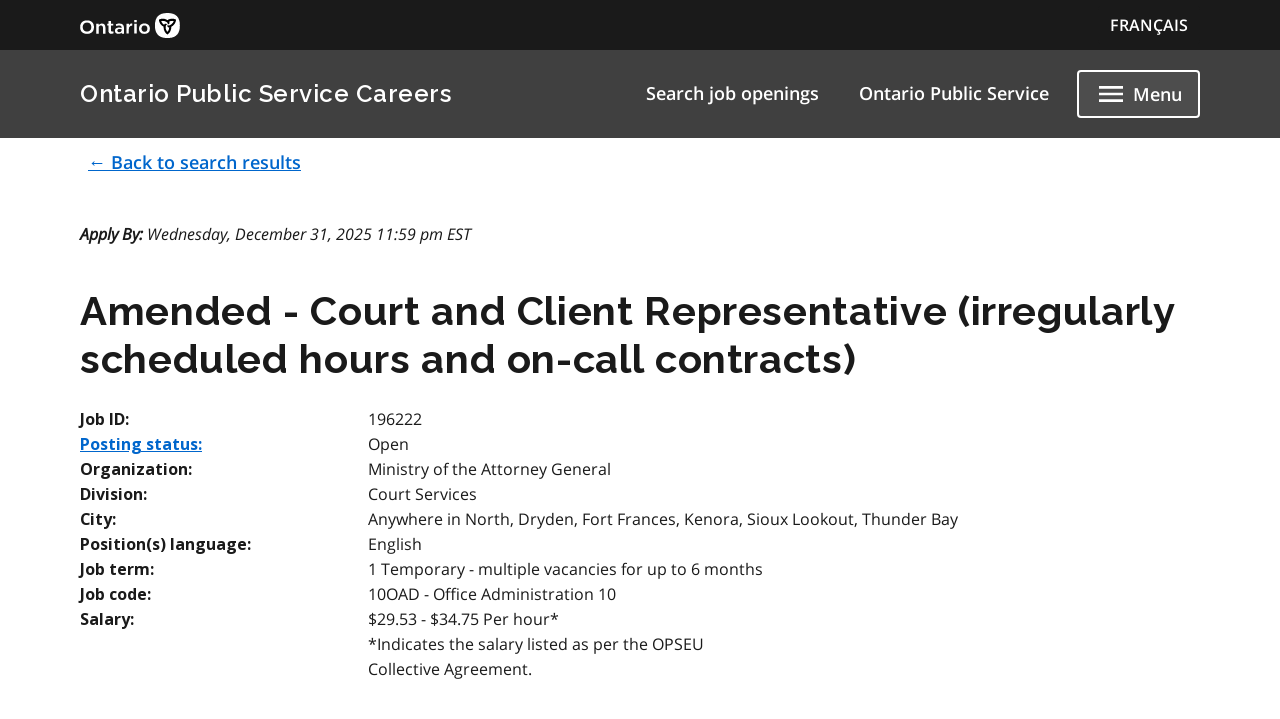

--- FILE ---
content_type: text/html; charset=utf-8
request_url: https://www.gojobs.gov.on.ca/Preview.aspx?Language=English&JobID=196222
body_size: 29056
content:


<!DOCTYPE html>

<html lang="en">
<head><meta charset="utf-8" /><meta name="viewport" content="width=device-width, initial-scale=1.0" /><title>
	Ontario Public Service Careers - Job Preview 
</title>
    <script>var relativeRoot = '/';</script>
    <link rel="stylesheet" href="https://code.jquery.com/ui/1.13.2/themes/base/jquery-ui.css" /><link href="include/MainStyle.css" rel="stylesheet" type="text/css" /><link rel="icon" href="ontario-design-system/favicons/favicon.ico" size="any" /><link rel="shortcut icon" href="ontario-design-system/favicons/favicon.ico" size="any" /><link rel="icon" href="ontario-design-system/favicons/favicon.svg" type="image/svg+xml" /><link rel="icon" href="ontario-design-system/favicons/favicon-48x48.png" type="image/png" /><link rel="apple-touch-icon" href="ontario-design-system/favicons/apple-touch-icon.png" type="image/png" /><link rel="manifest" href="ontario-design-system/favicons/manifest.json" />
    <svg xmlns="http://www.w3.org/2000/svg" xmlns:xlink="http://www.w3.org/1999/xlink" style="display: none" aria-hidden="true">
        <symbol id="ontario-icon-accessibility">
            <path d="m18.4 11.2-4.1.2 2.3-2.6c.2-.3.3-.8.2-1.3-.1-.3-.2-.6-.5-.8l-5.4-3.2c-.4-.3-1-.2-1.4.1L6.8 6.1c-.5.5-.6 1.2-.1 1.7.4.5 1.2.5 1.7.1l2-1.8 1.9 1.1-4.2 4.3c-.1.1-.1.2-.2.2-.5.2-1 .4-1.4.7L8 13.9c.5-.2 1-.4 1.5-.4 1.9 0 3.5 1.6 3.5 3.5 0 .6-.1 1.1-.4 1.5l1.5 1.5a5.29 5.29 0 0 0 .9-3c0-1.2-.4-2.4-1.1-3.3l3.3-.3-.2 4.8c-.1.7.4 1.2 1.1 1.3h.1c.6 0 1.1-.5 1.2-1.1l.2-5.9c0-.3-.1-.7-.3-.9-.3-.3-.6-.4-.9-.4zM18 5.5a2 2 0 0 0 2-2 2 2 0 0 0-2-2 2 2 0 0 0-2 2 2 2 0 0 0 2 2zm-5.5 16.1a5.29 5.29 0 0 1-3 .9C6.5 22.5 4 20 4 17a5.29 5.29 0 0 1 .9-3l1.5 1.5c-.2.5-.4 1-.4 1.5 0 1.9 1.6 3.5 3.5 3.5.6 0 1.1-.1 1.5-.4l1.5 1.5z" fill="" />
        </symbol><symbol id="ontario-icon-add-alt"><path d="M12 2C6.48 2 2 6.48 2 12s4.48 10 10 10 10-4.48 10-10S17.52 2 12 2zm5 11h-4v4h-2v-4H7v-2h4V7h2v4h4v2z" fill="" /></symbol><symbol id="ontario-icon-add"><path d="M13 7h-2v4H7v2h4v4h2v-4h4v-2h-4V7zm-1-5C6.48 2 2 6.48 2 12s4.48 10 10 10 10-4.48 10-10S17.52 2 12 2zm0 18c-4.4 0-8-3.6-8-8s3.6-8 8-8 8 3.6 8 8-3.6 8-8 8z" fill="" /></symbol><symbol id="ontario-icon-alert-error"><path d="M12 2C6.48 2 2 6.48 2 12s4.48 10 10 10 10-4.48 10-10S17.52 2 12 2zm1 15h-2v-2h2v2zm0-4h-2V7h2v6z" fill="#cd0000" /><path d="M11 17h2v-2h-2v2zm0-4h2V7h-2v6z" fill="#fff" /></symbol><symbol id="ontario-icon-alert-information"><path d="M12 2C6.48 2 2 6.48 2 12s4.48 10 10 10 10-4.48 10-10S17.52 2 12 2zm1 15h-2v-6h2v6zm0-8h-2V7h2v2z" fill="#1080a6" /><path d="M11 17h2v-6h-2v6zm0-8h2V7h-2v2z" fill="#fff" /></symbol><symbol id="ontario-icon-alert-success"><path d="M12 2C6.48 2 2 6.48 2 12s4.48 10 10 10 10-4.48 10-10S17.52 2 12 2zm-2 15-5-5 1.4-1.4 3.6 3.58L17.17 7l1.4 1.42L10 17z" fill="#118847" /><path d="m5 12 5 5 8.58-8.58L17.17 7 10 14.17 6.4 10.6 5 12z" fill="#fff" /></symbol><symbol id="ontario-icon-alert-warning"><path d="M1 21h22L12 2 1 21zm12-3h-2v-2h2v2zm0-4h-2v-4h2v4z" fill="#ffd440" /><path d="M11 10h2v4h-2zm0 6h2v2h-2z" fill="#000" /></symbol><symbol id="ontario-icon-arrow-up"><path d="M0 0h24v24H0V0z" fill="none" /><path d="m4 12 1.41 1.41L11 7.83V20h2V7.83l5.58 5.59L20 12l-8-8-8 8z" /></symbol><symbol id="ontario-icon-chevron-down"><path d="m7.4 8.6 4.6 4.58 4.6-4.58L18 10l-6 6-6-6 1.4-1.4z" fill="" /></symbol><symbol id="ontario-icon-chevron-left"><path d="M15.4 7.4 14 6l-6 6 6 6 1.4-1.4-4.58-4.6 4.58-4.6z" fill="" /></symbol><symbol id="ontario-icon-chevron-right"><path d="M10 6 8.6 7.4l4.58 4.6-4.58 4.6L10 18l6-6-6-6z" fill="" /></symbol><symbol id="ontario-icon-chevron-up"><path d="m7.4 15.4 4.6-4.58 4.6 4.58L18 14l-6-6-6 6 1.4 1.4z" fill="" /></symbol><symbol id="ontario-icon-close"><path d="M19 6.4 17.6 5 12 10.6 6.4 5 5 6.4l5.6 5.6L5 17.6 6.4 19l5.6-5.6 5.6 5.6 1.4-1.4-5.6-5.6L19 6.4z" fill="" /></symbol><symbol id="ontario-icon-collapse"><path d="M19 13H5v-2h14v2z" fill="" /></symbol><symbol id="ontario-icon-credit-card"><path d="M20 4H4c-1.1 0-2 .9-2 2v12c0 1.1.9 2 2 2h16c1.1 0 2-.9 2-2V6c0-1.1-.9-2-2-2zm0 14H4v-6h16v6zm0-10H4V6h16v2z" fill="" /></symbol><symbol id="ontario-icon-critical-alert-warning"><path d="M1 21h22L12 2 1 21Zm12-3h-2v-2h2v2Zm0-4h-2v-4h2v4Z" fill="#fff" /><path fill="" d="M11 10h2v4h-2zM11 16h2v2h-2z" /></symbol><symbol id="ontario-icon-dropdown-arrow"><path d="M7.965 10a.4.4 0 0 0-.37.247.4.4 0 0 0 .087.436l4.035 4.035a.4.4 0 0 0 .566 0l4.035-4.035a.4.4 0 0 0 .087-.436.4.4 0 0 0-.37-.247h-8.07z" fill="#1a1a1a" /></symbol><symbol id="ontario-icon-email"><path d="M20 4H4c-1.1 0-2 .9-2 2v12c0 1.1.9 2 2 2h16c1.1 0 2-.9 2-2V6c0-1.1-.9-2-2-2zm0 4-8 5-8-5V6l8 5 8-5v2z" fill="" /></symbol><symbol id="ontario-icon-expand"><path d="M19 13h-6v6h-2v-6H5v-2h6V5h2v6h6v2z" fill="" /></symbol><symbol id="ontario-icon-help"><path d="M12 2C6.48 2 2 6.48 2 12s4.48 10 10 10 10-4.48 10-10S17.52 2 12 2zm1 17h-2v-2h2v2zm2.07-7.75-.9.92C13.45 12.9 13 13.5 13 15h-2v-.5c0-1.1.45-2.1 1.17-2.83l1.24-1.26c.37-.36.6-.86.6-1.4 0-1.1-.9-2-2-2s-2 .9-2 2H8a4 4 0 1 1 8 0 3.18 3.18 0 0 1-.93 2.25z" fill="" /></symbol><symbol id="ontario-icon-menu"><path d="M3 18h18v-2H3v2zm0-5h18v-2H3v2zm0-7v2h18V6H3z" fill="" /></symbol><symbol id="ontario-icon-new-window"><path d="M19 19H5V5h7V3H5a2 2 0 0 0-2 2v14a2 2 0 0 0 2 2h14c1.1 0 2-.9 2-2v-7h-2v7zM14 3v2h3.6l-9.83 9.83 1.4 1.4L19 6.4V10h2V3h-7z" fill="" /></symbol><symbol id="ontario-icon-phone"><path d="M20 15.38c-1.23 0-2.42-.2-3.53-.56a.956.956 0 0 0-1 .24l-1.57 1.97c-2.83-1.35-5.48-3.9-6.9-6.83l1.95-1.66a1.02 1.02 0 0 0 .24-1.02c-.37-1.1-.56-2.3-.56-3.53A1 1 0 0 0 7.65 3H4.2C3.65 3 3 3.24 3 4c0 9.3 7.73 17 17 17 .7 0 1-.63 1-1.18v-3.45a1 1 0 0 0-.99-.99z" fill="" /></symbol><symbol id="ontario-icon-remove-alt"><path d="M12 2C6.48 2 2 6.48 2 12s4.48 10 10 10 10-4.48 10-10S17.52 2 12 2zm5 11H7v-2h10v2z" fill="" /></symbol><symbol id="ontario-icon-remove"><path d="M7 11v2h10v-2H7zm5-9C6.48 2 2 6.48 2 12s4.48 10 10 10 10-4.48 10-10S17.52 2 12 2zm0 18c-4.4 0-8-3.6-8-8s3.6-8 8-8 8 3.6 8 8-3.6 8-8 8z" fill="" /></symbol><symbol id="ontario-icon-search"><path d="M15.5 14h-.8l-.28-.27A6.47 6.47 0 0 0 16 9.5a6.5 6.5 0 1 0-13 0A6.5 6.5 0 0 0 9.5 16a6.47 6.47 0 0 0 4.23-1.57l.27.28v.8l5 5 1.5-1.5-5-5zm-6 0C7 14 5 12 5 9.5S7 5 9.5 5 14 7 14 9.5 12 14 9.5 14z" fill="" /></symbol><symbol id="ontario-icon-tty"><path d="M2.2 6.056c5.41-5.41 14.177-5.403 19.58 0a.716.716 0 0 1 .1.886l-1.688 2.7c-.09.142-.225.25-.385.3s-.333.047-.488-.016l-3.376-1.35a.713.713 0 0 1-.446-.736l.232-2.325a11.07 11.07 0 0 0-7.48 0l.233 2.325c.015.155-.02.3-.1.443s-.202.236-.346.293L4.67 9.928a.718.718 0 0 1-.873-.284L2.11 6.94a.71.71 0 0 1 .101-.885zm3.54 7.976V12.47a.47.47 0 0 0-.459-.47H3.72a.47.47 0 0 0-.469.469v1.563a.47.47 0 0 0 .469.469h1.56a.47.47 0 0 0 .469-.469zm3.75 0V12.47a.47.47 0 0 0-.459-.47H7.47a.47.47 0 0 0-.469.469v1.563a.47.47 0 0 0 .469.469h1.56a.47.47 0 0 0 .469-.469zm3.75 0V12.47a.47.47 0 0 0-.469-.469H11.22a.47.47 0 0 0-.469.469v1.563a.47.47 0 0 0 .469.469h1.563a.47.47 0 0 0 .469-.469zm3.75 0V12.47a.47.47 0 0 0-.469-.469H14.97a.47.47 0 0 0-.469.469v1.563a.47.47 0 0 0 .469.469h1.563a.47.47 0 0 0 .469-.469zm3.75 0V12.47a.47.47 0 0 0-.469-.469H18.72a.47.47 0 0 0-.469.469v1.563a.47.47 0 0 0 .469.469h1.563a.47.47 0 0 0 .469-.469zM7.625 17.78v-1.56a.47.47 0 0 0-.469-.469H5.594a.47.47 0 0 0-.469.469v1.563a.47.47 0 0 0 .469.469h1.563a.47.47 0 0 0 .469-.469zm3.75 0v-1.56a.47.47 0 0 0-.469-.469H9.344a.47.47 0 0 0-.469.469v1.563a.47.47 0 0 0 .469.469h1.563a.47.47 0 0 0 .469-.469zm3.75 0v-1.56a.47.47 0 0 0-.469-.469h-1.562a.47.47 0 0 0-.469.469v1.563a.47.47 0 0 0 .469.469h1.563a.47.47 0 0 0 .469-.469zm3.75 0v-1.56a.47.47 0 0 0-.469-.469h-1.562a.47.47 0 0 0-.469.469v1.563a.47.47 0 0 0 .469.469h1.563a.47.47 0 0 0 .469-.469zM5.75 21.53v-1.56a.47.47 0 0 0-.469-.469H3.72a.47.47 0 0 0-.469.469v1.563a.47.47 0 0 0 .469.469h1.56a.47.47 0 0 0 .469-.469zm11.25 0v-1.56a.47.47 0 0 0-.469-.469H7.47a.47.47 0 0 0-.469.469v1.563a.47.47 0 0 0 .469.469h9.063a.47.47 0 0 0 .469-.469zm3.75 0v-1.56a.47.47 0 0 0-.469-.469H18.72a.47.47 0 0 0-.469.469v1.563a.47.47 0 0 0 .469.469h1.563a.47.47 0 0 0 .469-.469z" fill="" /></symbol></svg>
<script>var __uzdbm_1 = "561441f7-05b7-434c-9e82-731a8ef86869";var __uzdbm_2 = "YTcwOWIzZDYtY3N0ci00N2ViLWExMGEtMDlhYjA2MTlhYWU1JDE4LjIxNi4xNS4xMzM=";var __uzdbm_3 = "7f9000561441f7-05b7-434c-9e82-731a8ef868691-17629399995570-001114332066f34ab5610";var __uzdbm_4 = "false";var __uzdbm_5 = "";var __uzdbm_6 = "";var __uzdbm_7 = "";</script> <script>   (function (w, d, e, u, c, g, a, b) {     w["SSJSConnectorObj"] = w["SSJSConnectorObj"] || {       ss_cid: c,       domain_info: "auto",     };     w[g] = function (i, j) {       w["SSJSConnectorObj"][i] = j;     };     a = d.createElement(e);     a.async = true;     if (       navigator.userAgent.indexOf('MSIE') !== -1 ||       navigator.appVersion.indexOf('Trident/') > -1     ) {       u = u.replace("/advanced/", "/advanced/ie/");     }     a.src = u;     b = d.getElementsByTagName(e)[0];     b.parentNode.insertBefore(a, b);   })(     window, document, "script", "https://www.gojobs.gov.on.ca/18f5227b-e27b-445a-a53f-f845fbe69b40/stormcaster.js", "cstt", "ssConf"   );   ssConf("c1", "https://www.gojobs.gov.on.ca");   ssConf("c3", "c99a4269-161c-4242-a3f0-28d44fa6ce24");   ssConf("au", "gojobs.gov.on.ca");   ssConf("cu", "validate.perfdrive.com, ssc"); </script></head>
<body>
    <form name="aspnetForm" method="post" action="./Preview.aspx?Language=English&amp;JobID=196222" id="aspnetForm">
<div>
<input type="hidden" name="__EVENTTARGET" id="__EVENTTARGET" value="" />
<input type="hidden" name="__EVENTARGUMENT" id="__EVENTARGUMENT" value="" />
<input type="hidden" name="__VIEWSTATE" id="__VIEWSTATE" value="/[base64]/[base64]/[base64]/[base64]/[base64]" />
</div>

<script type="text/javascript">
//<![CDATA[
var theForm = document.forms['aspnetForm'];
if (!theForm) {
    theForm = document.aspnetForm;
}
function __doPostBack(eventTarget, eventArgument) {
    if (!theForm.onsubmit || (theForm.onsubmit() != false)) {
        theForm.__EVENTTARGET.value = eventTarget;
        theForm.__EVENTARGUMENT.value = eventArgument;
        theForm.submit();
    }
}
//]]>
</script>


<script src="/WebResource.axd?d=lbpZOIzckvauMihTIyKU3vCETFJ2Lvb0a3oc5DdlGfZQ0C8T0Fd_NtpX6LEcZnXayj3LNQJeb0eNiFMea2go1fTnVtI1&amp;t=638628064040000000" type="text/javascript"></script>


<script src="/ScriptResource.axd?d=xJ0i5BrfD_2hSOaToj-IFWjxuxeS56D1zbIMb8jHSP-9WuBqSGfUGxRP7R7jVIIvitnTsa3OmH1G0xzs9Rcpfh_s0wmNsnYL-u70K5aihztGb3mgfKpNp9SI9CI6VlX6LOBaqR3UG-9CRez29fmgWynE9Ws1&amp;t=b990ecd" type="text/javascript"></script>
<script src="/ScriptResource.axd?d=BlOyiUtke5iXFhvQSdbMUtWcCt7uTYvC1qcBifKPa1wkG-_oMT_PhJoK0J0yduUMnJ4c6sv1n_BTsrM8N0HfnuRI-YAN_dGjNaGeGa4Pb9t4QsjdlvkhkRY2oMll91kp3nsbBXszqjDwUNLvfvSjgHkAAMA6V7a8_PbMkweNitX40GgA0&amp;t=b990ecd" type="text/javascript"></script>
<div>

	<input type="hidden" name="__VIEWSTATEGENERATOR" id="__VIEWSTATEGENERATOR" value="3BBE0550" />
</div>
        <script type="text/javascript">
//<![CDATA[
Sys.WebForms.PageRequestManager._initialize('ctl00$ScriptManager1', 'aspnetForm', [], [], [], 90, 'ctl00');
//]]>
</script>

        <div class='documentation-only--application'>
            <div class='ontario-header__container'>
                <header class='ontario-application-header ontario-header' id='ontario-header'>
                    <div class='ontario-row'>
                        <div class='ontario-columns ontario-small-6 ontario-application-header__logo'>
                            <a href='https://www.ontario.ca/page/government-ontario'>
                                <img src='ontario-design-system/logos/ontario-logo--desktop.svg' alt='Ontario.ca homepage' role='img' />
                            </a>
                        </div>
                        <div class='ontario-columns ontario-small-6 ontario-application-header__lang-toggle'>
                            <a id="ctl00_link" class="ontario-header__language-toggler ontario-header-button ontario-header-button--without-outline" href="/Preview.aspx?Language=French&amp;JobID=196222">FRAN&Ccedil;AIS</a>
                        </div>
                    </div>
                </header>
                <div class='ontario-application-subheader-menu__container'>
                    <section class='ontario-application-subheader'>
                        <div class='ontario-row'>
                            <div class='ontario-columns ontario-small-12 ontario-application-subheader__container'>
                                <p class='ontario-application-subheader__heading'>
                                    <a href='search.aspx'>Ontario Public Service Careers</a>
                                </p>

                                <div class='ontario-application-subheader__menu-container'>
                                    <ul class='ontario-application-subheader__menu ontario-show-for-large'>
                                        <li><a href="/Search.aspx">
                                            Search job openings</a></li>
                                        <li><a href="https://www.ontario.ca/page/careers-ontario-public-service">
                                            Ontario Public Service</a></li>
                                        
                                    </ul>
                                    <ul class='ontario-application-subheader__menu ontario-hide-for-small ontario-show-for-medium ontario-hide-for-large'>
                                        <li><a href="/Search.aspx">
                                            Search job openings</a></li>
                                        
                                    </ul>

                                    <button class='ontario-header__menu-toggler ontario-header-button ontario-header-button--with-outline' id='ontario-header-menu-toggler' aria-controls='ontario-navigation' aria-label='Show navigation menu' type='button' aria-expanded="false">
                                        <svg class='ontario-icon' focusable='false' viewBox='0 0 24 24' preserveAspectRatio='xMidYMid meet'>
                                            <use xlink:href='#ontario-icon-menu' id="ontario-header-menu-icon"></use>
                                        </svg>
                                        <span>Menu</span>
                                    </button>
                                </div>
                            </div>
                        </div>
                    </section>
                    <nav class="ontario-navigation ontario-navigation--is-ready" id="ontario-navigation" aria-hidden="true">
                        <button class="ontario-header__menu-toggler ontario-header-button ontario-header-button--with-outline" id="ontario-header-nav-toggler" aria-controls="ontario-navigation" aria-label="Hide navigation menu" aria-expanded="false">
                            <svg class="ontario-icon" focusable="false" viewBox="0 0 24 24" preserveAspectRatio="xMidYMid meet">
                                <use xlink:href="#ontario-icon-close"></use>
                            </svg>
                            <span>Menu</span>
                        </button>
                        <div class="ontario-navigation__container">
                            <ul>
                                <li class="ontario-show-for-small-only"><a href="/Search.aspx">Search job openings</a></li>
                                <li class="ontario-hide-for-large"><a href="https://www.ontario.ca/page/careers-ontario-public-service">Ontario Public Service</a></li>
                                
                                <li><a href="https://www.ontario.ca/page/careers-hiring-process">Hiring process</a></li>
                                <li><a href="https://www.ontario.ca/page/careers-ontario-public-service-leadership">Ontario public service leadership</a></li>
                                <li><a href="https://www.ontario.ca/page/careers-student-and-new-professionals">Student and new professionals</a></li>
                                <li><a href="https://www.ontario.ca/page/careers-ontario-public-service#section-4">Veterans</a></li>
                                <li><a href="JobsAlert.aspx">Job alert</a></li>
                            </ul>
                        </div>
                    </nav>
                </div>
            </div>
            <div class='ontario-overlay'></div>
        </div>
        <script src='ontario-design-system/scripts/ontario-a11y.js'></script>
        <script src='ontario-design-system/scripts/ontario-header.js'></script>
        <div class="ontario-container">
            <!-- This content will only be shown if JavaScript is disabled -->
            <noscript>
    <div class="ontario-row">
        <!-- Warning -->
        <div class="ontario-alert ontario-alert--warning">
            <div class="ontario-alert__header">
                <div class="ontario-alert__header-icon">
                    <svg class="ontario-icon" alt="" aria-hidden="true" focusable="false" sol:category="primary" viewBox="0 0 24 24" preserveAspectRatio="xMidYMid meet">
                        <use href="#ontario-icon-alert-warning"></use>
                    </svg>
                </div>
                <h2 class="ontario-alert__header-title ontario-h4">
                    You must enable JavaScript in your browser to access full functionality on the OPS Careers website.</asp:Literal></h2>
            </div>
            <div class="ontario-alert__body">
                <p>
                    <p>To have a better experience, you need to:</p>
<ul>
<li>Go to your browser's settings</li>
<li>Enable JavaScript</li>
</ul>
                </p>
            </div>
        </div>
    </div>
</noscript>

            

            
<div id="loadingIndicator" class='ontario-loading-indicator__overlay' style="display: none" aria-hidden='false' role='alert' aria-live='assertive'>
    <div class='ontario-loading-indicator'>
        <svg class='ontario-loading-indicator__spinner' viewBox="25 25 50 50" xmlns='http://www.w3.org/2000/svg'>
            <circle cx="50" cy="50" r="20" fill="none" stroke-width="4" />
        </svg>
        <p>Loading</p>
    </div>
</div>


            <div class="ontario-content-wrapper">
                 <div class="ontario-row">
                    <div>
                        <a href="/Search.aspx?Language=English" id="ctl00_lnkBackFromMaster" class="ontario-button ontario-button--tertiary" role="button" aria-label="← Back to search results">← Back to search results</a>
                    </div>
                </div>
                
    <div class="ontario-row ontario-margin-top-12-!" id="ApplyBy">
    <div class="ontario-column ontario-medium-12 ontario-large-12">
        <cite><strong>Apply By:</strong> Wednesday, December 31, 2025 11:59 pm EST</cite>
    </div>
</div>
<div class="ontario-row">
    
<!--This is an extra comment just meant to test the pipeline for issues with this resource file-->
</div>
<div class="ontario-row">
    <div class="ontario-columns ontario-medium-12">
        <h1>
            Amended - Court and Client Representative (irregularly scheduled hours and on-call contracts)
        </h1>
    </div>
</div>


<!--<div class="ontario-content-wrapper">-->
<div class="ontario-row">
    <div class="ontario-column ontario-medium-3 ontario-large-3 text-left">
        <strong>Job ID:</strong>
    </div>
    <div class="ontario-column ontario-medium-9 ontario-large-9">
        196222
    </div>
</div>

<div class="ontario-row">
    <div class="ontario-column ontario-medium-3 ontario-large-3 text-left">
        <a title="Understanding the job ad - definitions" href="https://www.ontario.ca/page/careers-job-ad-definitions">
            <strong>Posting status:</strong>
        </a>
    </div>
    <div class="ontario-column ontario-medium-9 ontario-large-9">
        Open 
    </div>
</div>

<div class="ontario-row">
    <div class="ontario-column ontario-medium-3 ontario-large-3 text-left">
        <strong>Organization:</strong>
    </div>
    <div class="ontario-column ontario-medium-9 ontario-large-9">
        Ministry of the Attorney General
    </div>
</div>

<div class="ontario-row">
    <div class="ontario-column ontario-medium-3 ontario-large-3 text-left">
        <strong>Division:</strong>
    </div>
    <div class="ontario-column ontario-medium-9 ontario-large-9">
        Court Services
    </div>
</div>

<div class="ontario-row">
    <div class="ontario-column ontario-medium-3 ontario-large-3 text-left">
        <strong>City:</strong>
    </div>
    <div class="ontario-column ontario-medium-9 ontario-large-9">
        Anywhere in North, Dryden, Fort Frances, Kenora, Sioux Lookout, Thunder Bay
    </div>
</div>

<div class="ontario-row">
    <div class="ontario-column ontario-medium-3 ontario-large-3 text-left">
        <strong>Position(s) language:</strong>
    </div>
    <div class="ontario-column ontario-medium-9 ontario-large-9">
        English
    </div>
</div>

<div class="ontario-row">
    <div class="ontario-column ontario-medium-3 ontario-large-3 text-left">
        <strong>Job term:</strong>
    </div>
    <div class="ontario-column ontario-medium-9 ontario-large-9">
        1 Temporary - multiple vacancies for up to 6 months
    </div>
</div>

<div class="ontario-row">
    <div class="ontario-column ontario-medium-3 ontario-large-3 text-left">
        <strong>Job code:</strong>
    </div>
    <div class="ontario-column ontario-medium-9 ontario-large-9">
        10OAD - Office Administration 10
    </div>
</div>

<div class="ontario-row">
    <div class="ontario-column ontario-medium-3 ontario-large-3 text-left">
        <strong>Salary:</strong>
    </div>
    <div class="ontario-column ontario-medium-4 ontario-large-4">
        $29.53  - $34.75 Per hour*<br />
        <!--COMPENSATION_GROUP_TEXT-->
        *Indicates the salary listed as per the OPSEU Collective Agreement.
        <!--COMPENSATION_GROUP_TEXT-->
    </div>
    <div class="ontario-column ontario-medium-5 ontario-large-5  text-right">

        </div>
</div>


<div class="ontario-row">
    <div class="ontario-columns ontario-small-12 text-right">
        
        <!--
        <div class="ontario-step-indicator--without-back-button">
            <a href="" class="ontario-button ontario-button--primary">Apply now</a>
        </div>
        <div class="ontario-step-indicator--without-back-button">
            <a href="https://www.ontario.ca/page/careers-hiring-process#section-4" class="ontario-button ontario-button--tertiary">Accessibility support</a>
        </div>
        -->
        
        
    </div>
</div>
<!--</div>-->
<div class="ontario-row">
    <div class="ontario-columns ontario-medium-12">
        <hr />
        <strong><h2>Take pride in serving the public and delivering accessible, fair and timely court services</strong></h2>Experience the justice system from the inside. You'll play a key role in ensuring the courts run smoothly and serve as an essential contact between the legal system and your community.<br/><br/><b>We regularly hire for on-call and irregularly scheduled positions for contracts lasting up to 6 months. After the contract, you can apply for longer-term employment in a similar role.<br/><br/>This job posting stays open based on what we need, so it might close at any time.</b><br/><br/><strong><h2>How to apply</strong></h2>To apply, <b>do not follow</b> the “How to apply” section at the end of this posting. Instead:<br/>1. Make sure you meet the job's requirements.<br/>2. Fill out the <a href='https://forms.office.com/r/mgdJkm0sUL'>Court Services Application form.</a><br/><br/>No resume or cover letter is needed right now. If you are selected to move forward, we'll contact you for more details.<br/><br/><strong><h2>Work schedule</strong></h2>This position is for irregularly scheduled hours, and you may be called in as needed. You may work 0 to 36.25 hours per week. The average at many sites is 20-30 hours per week.<hr/> <h2><strong>How we support diversity, inclusion and accessibility</strong></h2>We are committed to build a workforce that reflects the communities we serve and to promote a diverse, anti-racist, inclusive, accessible, merit-based, respectful and equitable workplace.<br/><br/>We invite all interested individuals to apply and encourage applications from people with disabilities, Indigenous, Black, and racialized individuals, as well as people from a diversity of ethnic and cultural origins, sexual orientations, gender identities and expressions.<br/><br/>Visit the <a href='https://www.ontario.ca/page/ontario-public-service-anti-racism-policy'>OPS Anti-Racism Policy</a> and the <a href='https://www.ontario.ca/page/ops-inclusion-diversity-blueprint'>OPS Diversity and Inclusion Blueprint</a> pages to learn more about the OPS commitment to advance racial equity, accessibility, diversity, and inclusion in the public service.<br/><br/>We offer employment accommodation across the recruitment process and all aspects of employment consistent with the requirements of Ontario's <a href='http://www.ohrc.on.ca/en/ontario-human-rights-code'>Human Rights Code</a>. Refer to the "How to apply" section if you require a disability-related accommodation.<hr/> <h2><strong>About the job</strong></h2>Working in court administration is dynamic and exciting – every day is different. You can expect to:<br/>• work with and support judges, lawyers, the public and justice system participants<br/>• work both in the courtroom and at the court office<br/>• manage court records, receive and draft court documents and review legal documents<br/>• support online, hybrid, and in-person hearings and use court recording equipment<br/>• guide the jury selection process and manage court materials<br/><br/>Visit our <a href='https://www.ontario.ca/page/become-court-and-client-representative'>Become a court and client representative page</a> for more information on the role.<br/><br/><strong><h2>How to apply</strong></h2>To apply, <b>do not follow</b> the “How to apply” section at the end of this posting. Instead:<br/>1. Make sure you meet the job's requirements.<br/>2. Fill out the <a href='https://forms.office.com/r/mgdJkm0sUL'>Court Services Application form.</a><br/><br/>No resume or cover letter is needed right now. If you are selected to move forward, we'll contact you for more details.<br/><br/><h2><strong>Want to learn more about this opportunity?</h2></strong>Join us for an information session where you will have a chance to find out more about the job, the team, and the branch. Monthly sessions are being held until the end of the year.<br/><br/>Register for a session <a href='https://forms.office.com/r/PtPikWXGjj'>here</a>. After registering, you will receive an email with the zoom meeting details.<br/><br/>Be sure to add this event to your calendar so you don't miss out! <br/><br/>If you can't make it – no problem. Attendance at the session is optional and will have no impact on hiring decisions.<hr/> <h2><strong>What you bring to the team</strong></h2><br/><h3><strong>Mandatory requirements</strong></h3>• You can type at least 30 words per minute<br/><br/>Additional requirements<br/>You may need to be:<br/>• available to work an irregular schedule, including on weekends and holidays<br/>• willing to travel to different courts by air or car<br/>• licensed to drive in Ontario<br/><h3><strong>Technical skills</strong></h3>You can:<br/>• apply guidelines, procedures, policy, legislation and regulations to your work<br/>• adapt and learn new skills and digital processes<br/>• troubleshoot basic issues with computer equipment and seek technical support when necessary<br/>• host court proceedings using online meeting software<br/>• search for information and enter data in computer programs and databases<br/><h3><strong>Communication and client service skills</strong></h3>You can:<br/>• provide exceptional customer service<br/>• communicate confidently and effectively when you write and speak<br/>• work with complex information and explain it clearly to the public<br/>• pay close attention to detail when completing written tasks<br/><h3><strong>Problem solving and judgement skills</strong></h3>You can:<br/>• take initiative to identify issues and recommend or implement solutions<br/>• apply good judgement in challenging situations<br/>• be discreet and keep sensitive information private<br/><h3><strong>Cash/Payment skills</strong></h3>You can:<br/>• use a cash register to receive payments<br/>• calculate fees, collect and balance daily transactions<br/>• complete a daily record of received payments<hr/> <h2><strong>Don't meet every qualification?</strong></h2>If you are excited about this position and meet most, but not all, of the listed qualifications, please still consider applying. We recognize that no one person might have every qualification in this job ad, and you just might be the right candidate!<hr/> <h2><strong>What we offer</strong></h2>• We offer a unique opportunity to make a real difference in people's lives, working both in and out of the courtroom.<br/>• You will be joining a team of more than 3,000 frontline staff members and managers across the province, committed to professionalism, collaboration and innovation.<br/>• You will enjoy a friendly and cooperative work environment, career growth opportunities, and on-the-job training.<br/><br/>The Ontario Public Service is one of Ontario's largest employers. Employees work for a wide range of ministries, with offices in more than 70 cities across the province. We offer:<br/>• a career that can grow across ministries and job functions<br/>• flexible learning and developmental opportunities, including education and mentorship programs<br/>• a modern, friendly and accessible physical work environment<br/>• many employee networks offering support for and education about underrepresented groups<br/><br/>This role comes with the option to participate in a comprehensive compensation and benefits package that includes:<br/>• a defined-benefit lifetime pension plan (guaranteed, ongoing inflation-protected income after retirement)<br/>• group health, dental, life and disability benefits<br/>• an Employee and Family Assistance Program, which provides confidential counselling services<br/><br/>To apply, <b>do not follow</b> the “How to apply” section at the end of this posting. Instead:<br/>1. Make sure you meet the job's requirements.<br/>2. Fill out the <a href='https://forms.office.com/r/mgdJkm0sUL'>Court Services Application form.</a><br/><br/>This job posting stays open based on what we need, so it might close at any time.
    </div>
</div>

<!--
<div class="ontario-row">
    <div class="ontario-columns ontario-medium-12">
        <hr />
        <h2>
            Don't meet every qualification?
        </h2>
    </div>
</div>
<div class="ontario-row">
     <div class="ontario-columns ontario-small-12 text-left">
        If you are excited about this position and meet most, but not all, of the listed qualifications, please still consider applying. We recognize that no one person might have every qualification in this job ad, and you just might be the right candidate!
    </div>
</div>
-->

<!--
<div class="ontario-row">
    <div class="ontario-columns ontario-medium-12">
        <hr />
        <h2>
            What we offer
        </h2>
    </div>
</div>
<div class="ontario-row">
     <div class="ontario-columns ontario-small-12 text-left">
   <ul start="1">
        <li>Apply for all job ads (open, open targeted, restricted, restricted (non-represented)).</li>
        <li>Content to be entered by users.</li>
        <li>Place it in-between "Our commitment to diversity and inclusion" and "Additional information".</li>
        <li>Can be edited by eJobs users.</li>
    </ul>
    </div>
</div>
-->


<div class="ontario-row">
    <div class="ontario-columns ontario-medium-12">
        <hr />
        <h2>
            Additional information:
        </h2>
    </div>
</div>

<div class="ontario-row">
    <div class="ontario-column ontario-medium-3 ontario-large-3">
          <strong>Apply by:</strong>
    </div>
         <div class="ontario-column ontario-medium-9 ontario-large-9">
        Wednesday, December 31, 2025 11:59 pm EST
    </div>
</div>

<div class="ontario-row" >
    <div class="ontario-column ontario-medium-3 ontario-large-3">
        <strong>Position details:</strong>
    </div>
    <div class="ontario-column ontario-medium-9 ontario-large-9">
        <ul><li>1 English Temporary - Irregular On-Call, duration up to 5.5 months, 216 Water St, Kenora, North Region or 479 Government Rd, Dryden, North Region or 333 Church St, Fort Frances, North Region or Anywhere in North, North Region or 18 4th Ave, Sioux Lookout, North Region or 125 Brodie St N, Thunder Bay, North Region, Criminal Record and Judicial Matters Check</li></ul>
    </div>
</div>

<!--
<div class="ontario-row">
    <div class="ontario-column ontario-medium-3 ontario-large-3"> 
          <strong>About security checks:</strong>
    </div>
     <div class="ontario-column ontario-medium-9 ontario-large-9">
          <p>here is our text </p>         
      </div>
</div>
-->
<div class="ontario-row">
    <div class="ontario-column ontario-medium-3 ontario-large-3">
        <strong>Compensation group:</strong>
    </div>
    <div class="ontario-column ontario-medium-9 ontario-large-9">
        Ontario Public Service Employees Union
    </div>
</div>

<div class="ontario-row">
    <div class="ontario-column ontario-medium-3 ontario-large-3">
            <strong>Work hours:</strong>
    </div>
    <div class="ontario-column ontario-medium-9 ontario-large-9">
        <a href="https://www.ontario.ca/page/careers-job-ad-definitions#:~:text=a%20specific%20salary.-,Schedule,-The%20category%20that">Schedule 3</a>
    </div>
</div>

<div class="ontario-row">
    <div class="ontario-column ontario-medium-3 ontario-large-3">
        <strong>Category:</strong>
    </div>
    <div class="ontario-column ontario-medium-9 ontario-large-9">
        Legal Services
    </div>
</div>

<div class="ontario-row">
    <div class="ontario-column ontario-medium-3 ontario-large-3">
        <strong>Posted on:</strong>
    </div>
    <div class="ontario-column ontario-medium-9 ontario-large-9">
        Tuesday, March 7, 2023
    </div>
</div>
<!--
<div class="ontario-row">
 <div class="ontario-columns ontario-medium-12">
   <strong>Tips:</strong>
    <br/>
    <ul>
       <li style="padding-bottom: 5px;"><a href="https://www.ontario.ca/page/careers-hiring-process">Learn about our hiring process</a></li>
        <li style="padding-bottom: 5px;">Together, your cover letter and resume should be <strong>no more than 5 pages.</strong></li>
         <li><a href="https://forms.mgcs.gov.on.ca/en/dataset/on00385">Tips, tools, and resources</a> for writing a cover letter and resume for Ontario Government jobs</li>
    </ul>  
 </div>
</div>
-->
<!--FOOTER-->
<div class="ontario-row">
    <div class="ontario-columns ontario-medium-12">
        <p>
            <strong>Note:</strong>
            <br />
            <ul><li><b>This posting will be used to create a list of qualified candidates to fill ongoing, on-call opportunities.<br />o NOTE: this is not a competition under Article 6 of the OPSEU collective agreement and will only be used to fill short-term vacancies of less than 6 months in duration.<br />       o Candidates who are interested in securing longer-term employment must apply as opportunities are posted.</b><br /><br />In accordance with the Ontario Public Service (OPS), Employment Screening Checks Policy (ESCP), the top candidate(s) may be required to undergo a security screening check. Refer to the above to determine the screening checks that are required for this position.<br/><br/>Required security screening checks along with your written consent, will be sent to the Transition and Security Office (TSO), Corporate Talent Programs Branch, Talent and Leadership Division to evaluate the results. If applicable, the TSO, with your written consent, will request and obtain any additional employment screening checks that were not obtained directly by you.<br/><br/>A record under the Criminal Code and/or other federal offence record(s) does not automatically mean you will be ineligible for the position. The employment screening check(s) will only be reviewed and evaluated by the TSO for the purpose of making a security clearance decision. The details of an individual's employment screening check(s) will be considered in specific relation to the duties and responsibilities of the position being filled. Employment screening check records will be maintained by the TSO and kept strictly confidential.</li></ul>
        </p>
    </div>
</div>
<!--FOOTER-->
<div class="ontario-row">
    <div class="ontario-columns ontario-medium-12">
        <hr />
        <div>
        <h2>
            How to apply:</h2>
        <ol start="1">
            <li>You must submit your application using only one of the methods identified below.</li>
            <li>Your cover letter and resume combined should not exceed five (5) pages. For tips
                and tools on how to write a concise cover letter and resume, review the <a href="https://www.gojobs.gov.on.ca/Docs/OPSCoverLetterandResumeWritingGuide.pdf">
                    Writing a Cover Letter and Resume: Tips, Tools and Resources</a>.</li>
            <li>Customize your cover letter and resume to the qualifications listed on the job ad.
                Using concrete examples, you must show how you demonstrated the requirements for
                this job. We rely on the information you provide to us.</li>
            <li>Be sure to quote the Job ID number for this position.</li>
            <li>OPS employees are required to quote their WIN EMPLOYEE ID number when applying.</li>
        </ol>
        <strong>Send application to: </strong><br />
        https://forms.office.com/r/mgdJkm0sUL<br />
        
        
         
        
        
    </div>
    <br />
    </div>
</div>

<!--
<div class="ontario-row">
    <div class="ontario-columns ontario-medium-12">
        
    <div class="ontario-callout ontario-border-highlight--sky">
        <h2 class="ontario-callout__title ontario-h5 ontario-tex">Remember:</h2>
        <p>
            The deadline to apply is <strong>Wednesday, December 31, 2025 11:59 pm EST</strong>. Late applications will not be accepted.<br />
            We thank you for your interest. Only those selected for further screening or an interview will be contacted.
        </p>
    </div>
    
    
    </div>
</div>
-->
<div class="ontario-row">
    <div class="ontario-columns ontario-medium-12">
        <!--NOTE_BILINGUAL-->
        <p>
<strong>Language requirements and assessment:</strong><br/>
All external Ontario Public Service (OPS) job ads are posted in English and French. Check the "position(s) language" section at the top of each job ad for the language requirements. For all roles, candidates are assessed in English, the business language of the OPS. If the position is bilingual (English/French), you'll also need to pass a French-language proficiency test.
        </p>
        <p lang="fr-ca">
<strong>Exigences en matière de langue et évaluation:</strong><br/>
            Toutes les offres d'emploi externes de la fonction publique de l'Ontario (FPO) sont affichées en français et en anglais. Consultez la section « Langue du ou des postes » en haut de chaque offre d'emploi pour connaître les exigences linguistiques. Pour tous les postes, les candidats sont évalués en anglais, la langue d'affaires de la FPO. Si le poste est bilingue (anglais/français), vous devrez également passer un test de compétences linguistiques en français.
        </p>
        <!--NOTE_BILINGUAL-->
        <!--
        <p class="text-center">
            The Ontario Public Service is an inclusive employer.<br />
            Accommodation is available under the <a href="http://www.ohrc.on.ca/en/ontario-human-rights-code">
                Ontario's <cite>Human Rights Code</cite>
            </a>.
        </p>
        -->
    </div>
</div>

<div class="ontario-row">
    <div class="ontario-columns ontario-medium-12">
        Please be advised that the results of this competition may be used to form an eligibility list of qualified candidates to potentially fill future vacancies represented by the Ontario Public Service Employees Union (OPSEU). In accordance with the Collective Agreement, eligibility lists are shared with OPSEU representatives. By applying to this competition, you are providing consent that your name may be shared with OPSEU representatives.
    </div>
</div>
<br/>
<div class="ontario-row">
    <div class="ontario-columns ontario-medium-12">
        <p>All external applicants (including former employees of the Ontario Public Service) applying to a competition in a ministry or Commission public body must disclose (either in the cover letter or resume) previous employment with the Ontario Public Service.  Disclosure must include positions held, dates of employment and any active restrictions as applicable from being rehired by the Ontario Public Service. Active restrictions can include time and/or ministry-specific restrictions currently in force, and may preclude a former employee from being offered a position with the Ontario Public Service for a specific time period (e.g. one year), or from being offered a position with a specific ministry (either for a pre-determined time period or indefinitely). The circumstances around an employee's exit will be considered prior to an offer of employment.</p>
    </div>
</div>
<div class="ontario-row">
    <div class="ontario-columns ontario-medium-12">
        <h2>Information collection notice</h2>
<p>We are collecting your personal information to assess how well you meet the qualifications for employment with the Ontario Public Service, and for related recruitment purposes. The collection of personal information is necessary to the proper administration of OPS Careers, which is an authorized common service in accordance with <cite><a href="https://www.ontario.ca/laws/statute/90m25#BK5">s. 6 of the Ministry of Government Services Act, R.S.O. 1990, c. M.25.</a></cite></p>
<p>Please do not include any more personal information than is needed for your application (for example, do not include your photograph or social insurance number).</p>
<p>If you have any questions about how your information is collected, used, shared or saved, please <a href="ContactUs.aspx">contact us</a>.</p>
    </div>
</div>

<!--NOTE_APPLY_ONLY-->
<!--
<div class="ontario-row">
    <div class="ontario-columns ontario-medium-12 text-center">
        <p>
            Note: The only website where you can apply on-line for positions with the Ontario
            Public Service is
            <a href="http://www.gojobs.gov.on.ca">http://www.gojobs.gov.on.ca</a>
        </p>
    </div>
</div>
-->
<!--NOTE_APPLY_ONLY-->
<div class="ontario-row">
<div class="ontario-medium-12">
<p><strong>Strengthening Ontario, together</strong></p>
</div>
</div>

    <div class="ontario-row">
        
    </div>

            </div>
        </div>
        
        <footer class='ontario-footer ontario-footer--default'>
            <div class='ontario-row'>
                <div class='ontario-columns ontario-small-12'>
                    <ul class='ontario-footer__links-container ontario-footer__links-container--inline'>
                        <li><a class='ontario-footer__link' href="/Search.aspx">Home</a></li>
                        <li><a class='ontario-footer__link' href='https://www.ontario.ca/page/accessibility'>Accessibility</a></li>
                        <li><a class='ontario-footer__link' href='https://www.ontario.ca/page/privacy-statement'>Privacy</a></li>
                        <li><a class='ontario-footer__link' href='https://www.ontario.ca/page/terms-use'>Terms of use</a></li>
                        <li><a class='ontario-footer__link' href="/ContactUs.aspx">Contact us</a></li>
                        <li><a class='ontario-footer__link' href="/SiteMap.aspx">Site map</a></li>
                    </ul>
                    <div class='ontario-footer__copyright'>
                        <a class='ontario-footer__link' href='https://www.ontario.ca/page/copyright-information'>&copy; King's Printer for Ontario,
                            <span class='ontario-nbsp'>2012&ndash;25</span></a>
                    </div>
                </div>
            </div>
        </footer>
        <button type="button" onclick='scrollToTop()' id='actual-btt-button' class='ontario-back-to-top--default'>
            <svg class="ontario-icon" alt="" aria-hidden="true" focusable="false" sol:category="primary" viewBox="0 0 24 24" preserveAspectRatio="xMidYMid meet">
                <use href="#ontario-icon-arrow-up"></use>
            </svg>
            Top
        </button>
        <script>
            var startTime; // Define startTime in the global scope

            const searchListReducer = (multiselectOptions, inputValue) => {
                // So we are not building this more than necessary, skip the first two options for the selected list, first is search, second is select All
                const allChildrenOfDropdown = Array.from(document.getElementById('multiselectOptions_' + multiselectOptions).children).slice(2);

                if (inputValue.length == 0) {
                    allChildrenOfDropdown.forEach((child) => {
                        child.style.display = '';
                    });
                }
                else {
                    allChildrenOfDropdown.forEach((child) => {
                        child.innerText.toLowerCase().includes(inputValue.toLowerCase().trim()) ? child.style.display = '' : child.style.display = 'none';
                    });
                }
            }

            document.addEventListener('DOMContentLoaded', function () {
                var form = document.forms[0]; // Change this to select your form appropriately

                if (form) {
                    form.addEventListener('submit', function () {
                        startTime = performance.now(); // Measure the start time of the postback
                        showLoadingIndicator();
                    });
                }

                // Check for ASP.NET AJAX partial postbacks
                if (typeof Sys !== 'undefined' && Sys.WebForms && Sys.WebForms.PageRequestManager) {
                    var prm = Sys.WebForms.PageRequestManager.getInstance();

                    prm.add_beginRequest(function (sender, args) {
                        // Called before the postback occurs
                        startTime = performance.now(); // Measure the start time of the postback
                        showLoadingIndicator();
                    });

                    prm.add_endRequest(function (sender, args) {
                        // Called after the postback completes
                        try {
                            var endTime = performance.now(); // Measure the end time of the postback
                            var duration = endTime - startTime; // Calculate the duration of the postback
                            if (duration >= 1000) {
                                // If it exceeds 1 second, keep the loading indicator visible
                                showLoadingIndicator();
                                setTimeout(duration, hideLoadingIndicator());
                            } else {
                                // If it's less than 1 second, hide the loading indicator
                                hideLoadingIndicator();
                            }
                        } catch (e) {
                            // In case of any error, ensure the loading indicator is hidden
                            hideLoadingIndicator();
                        }
                    });
                }
            });

            // Ensure that the loading indicator is hidden if there's any error
            window.addEventListener('error', function () {
                hideLoadingIndicator();
            });

            window.addEventListener('unhandledrejection', function () {
                hideLoadingIndicator();
            });
        </script>
    </form>

    <script src="https://code.jquery.com/jquery-3.7.1.min.js" integrity="sha256-/JqT3SQfawRcv/BIHPThkBvs0OEvtFFmqPF/lYI/Cxo=" crossorigin="anonymous"></script>
    <script src="https://code.jquery.com/ui/1.13.2/jquery-ui.min.js"></script>
    <script type="text/javascript" src="/include/scripts.js?v=20251112"></script>

    <script src="/ontario-design-system/scripts/back-to-top.js"></script>

    <!-- Placeholder for page-specific scripts -->
    
</body>
</html>

--- FILE ---
content_type: text/css
request_url: https://www.gojobs.gov.on.ca/include/MainStyle.css
body_size: 3295
content:
@import '../ontario-design-system/styles/ds-theme.css';

body {
}
.displayAsNone {
    display: none;
}
/* ---------------------------------------------
Text alignment
--------------------------------------------- */
.text-left {
    text-align: left;
}

.text-right {
    text-align: right;
}

.text-center {
    text-align: center;
}

.text-justify {
    text-align: justify;
}

/* ---------------------------------------------
Text alignment
--------------------------------------------- */
#ApplyBy {
    align-items: center;
    display: flex;
}

    #ApplyBy .ontario-button {
        margin: 1rem 0;
    }


/*h1{margin:1rem 0 2.5rem 0;}*/

/* ---------------------------------------------
Pagination
--------------------------------------------- */
.ontario-pagination {
    margin-bottom: 20px;
    display: flex;
    flex-direction: column;
    align-items: center;
    flex-wrap: wrap
}

@media (min-width: 40.0625em) {
    .ontario-pagination {
        margin-bottom: 30px;
        flex-direction: row;
        align-items: flex-start
    }
}

.ontario-pagination__list {
    margin: 0;
    padding: 0;
    list-style: none
}

.ontario-pagination__item, .ontario-pagination__next, .ontario-pagination__prev {
/*    font-family: GDS Transport,arial,sans-serif;
    font-weight: 400;
    font-size: 1rem;
*/    -webkit-font-smoothing: antialiased;
    -moz-osx-font-smoothing: grayscale;
    line-height: 1.25;
    box-sizing: border-box;
    position: relative;
    min-width: 45px;
    min-height: 45px;
    padding: 10px 15px;
    float: left
}

@media print {
    .ontario-pagination__item, .ontario-pagination__next, .ontario-pagination__prev {
        font-family: sans-serif
    }
}

@media (min-width: 40.0625em) {
    .ontario-pagination__item, .ontario-pagination__next, .ontario-pagination__prev {
        font-size: 1.1875rem;
        line-height: 1.3157894737
    }
}

@media print {
    .ontario-pagination__item, .ontario-pagination__next, .ontario-pagination__prev {
        font-size: 14pt;
        line-height: 1.15
    }
}

.ontario-pagination__item:hover, .ontario-pagination__next:hover, .ontario-pagination__prev:hover {
    background-color: #f3f2f1
}

.ontario-pagination__item {
    display: none;
    text-align: center
}

@media (min-width: 40.0625em) {
    .ontario-pagination__item {
        display: block
    }
}

.ontario-pagination__next, .ontario-pagination__prev {
    /*font-weight: 700*/
}

    .ontario-pagination__next .ontario-pagination__link, .ontario-pagination__prev .ontario-pagination__link {
        display: flex;
        align-items: center
    }

.ontario-pagination__prev {
    padding-left: 0
}

.ontario-pagination__next {
    padding-right: 0
}

.ontario-pagination__item--current, .ontario-pagination__item--ellipses, .ontario-pagination__item:first-child, .ontario-pagination__item:last-child {
    display: block
}

.ontario-pagination__item--current {
    /*font-weight: 700;*/
    outline: 1px solid #0000;
    background-color: #1d70b8;
}

    .ontario-pagination__item--current:hover {
        background-color: #1d70b8
    }

    .ontario-pagination__item--current a {
        color: #fff
    }

    .ontario-pagination__item--current .ontario-pagination__link:link, .ontario-pagination__item--current .ontario-pagination__link:visited {
        color: #fff
    }

    .ontario-pagination__item--current .ontario-pagination__link:active, .ontario-pagination__item--current .ontario-pagination__link:hover {
        color: #fffffffc
    }

    .ontario-pagination__item--current .ontario-pagination__link:focus {
        color: #0b0c0c
    }

.ontario-pagination__item--ellipses {
    font-weight: 700;
    color: #505a5f
}

    .ontario-pagination__item--ellipses:hover {
        background-color: initial
    }

.ontario-pagination__link {
    display: block;
    min-width: 15px
}

@media screen {
    .ontario-pagination__link:after {
        content: "";
        position: absolute;
        top: 0;
        right: 0;
        bottom: 0;
        left: 0
    }
}

.ontario-pagination__link:active .ontario-pagination__link-title--decorated, .ontario-pagination__link:hover .ontario-pagination__link-title--decorated {
    text-decoration: underline;
    text-decoration-thickness: max(1px,.0625rem);
    text-underline-offset: .1578em
}

.ontario-pagination__link:active .ontario-pagination__link-label, .ontario-pagination__link:active .ontario-pagination__link-title--decorated, .ontario-pagination__link:hover .ontario-pagination__link-label, .ontario-pagination__link:hover .ontario-pagination__link-title--decorated {
    text-decoration-thickness: max(3px,.1875rem,.12em);
    -webkit-text-decoration-skip-ink: none;
    text-decoration-skip-ink: none;
    -webkit-text-decoration-skip: none;
    text-decoration-skip: none
}

.ontario-pagination__link:focus .ontario-pagination__icon {
    color: #0b0c0c
}

.ontario-pagination__link:focus .ontario-pagination__link-label, .ontario-pagination__link:focus .ontario-pagination__link-title--decorated {
    text-decoration: none
}

.ontario-pagination__link-label {
    font-weight: 400;
    text-decoration: underline;
    text-decoration-thickness: max(1px,.0625rem);
    text-underline-offset: .1578em;
    display: inline-block;
    padding-left: 30px
}

.ontario-pagination__icon {
    width: .9375rem;
    height: .8125rem;
    color: #505a5f;
    fill: currentcolor;
    forced-color-adjust: auto
}

.ontario-pagination__icon--prev {
    margin-right: 15px
}

.ontario-pagination__icon--next {
    margin-left: 15px
}

.ontario-pagination--block {
    display: block
}

    .ontario-pagination--block .ontario-pagination__item {
        padding: 15px;
        float: none
    }

    .ontario-pagination--block .ontario-pagination__next, .ontario-pagination--block .ontario-pagination__prev {
        padding-left: 0;
        float: none
    }

    .ontario-pagination--block .ontario-pagination__next {
        padding-right: 15px
    }

        .ontario-pagination--block .ontario-pagination__next .ontario-pagination__icon {
            margin-left: 0
        }

    .ontario-pagination--block .ontario-pagination__prev + .ontario-pagination__next {
        border-top: 1px solid #b1b4b6
    }

    .ontario-pagination--block .ontario-pagination__link, .ontario-pagination--block .ontario-pagination__link-title {
        display: inline
    }

        .ontario-pagination--block .ontario-pagination__link-title:after {
            content: "";
            display: block
        }

    .ontario-pagination--block .ontario-pagination__link {
        text-align: left
    }

        .ontario-pagination--block .ontario-pagination__link:focus .ontario-pagination__link-label {
            outline: 3px solid #0000;
            color: #0b0c0c;
            background-color: #fd0;
            box-shadow: 0 -2px #fd0,0 4px #0b0c0c;
            text-decoration: none;
            -webkit-box-decoration-break: clone;
            box-decoration-break: clone
        }

        .ontario-pagination--block .ontario-pagination__link:not(:focus) {
            text-decoration: none
        }

    .ontario-pagination--block .ontario-pagination__icon {
        margin-right: 10px
    }


.visuallyhidden {
    border: 0;
    clip: rect(0 0 0 0);
    height: 1px;
    margin: -1px;
    overflow: hidden;
    padding: 0;
    position: absolute;
    width: 1px;
    background-color: #FFFFFF;
}

/**/

span.ontario-error-messaging__content span {
    color: #d81a21 !important;
}

span.multiselect-native-select {
    position: relative;
}

    span.multiselect-native-select select {
        border: 0 !important;
        clip: rect(0 0 0 0) !important;
        height: 1px !important;
        margin: -1px -1px -1px -3px !important;
        overflow: hidden !important;
        padding: 0 !important;
        position: absolute !important;
        width: 1px !important;
        left: 50%;
        top: 30px;
    }
/*
.multiselect-native-select .multiselect {
    padding: 0.25rem 0.5rem;
    font-size: 0.875rem;
    line-height: 1.5;
    padding-right: 1.75rem;
    height: calc(1.5em + 0.5rem + 2px);
}

.input-group.input-group-sm > .multiselect-native-select .multiselect {
    padding: 0.25rem 0.5rem;
    font-size: 0.875rem;
    line-height: 1.5;
    padding-right: 1.75rem;
    height: calc(1.5em + 0.5rem + 2px);
}

.input-group > .multiselect-native-select {
    flex: 1 1 auto;
    width: 1%;
}

    .input-group > .multiselect-native-select > div.btn-group {
        width: 100%;
    }

    .input-group > .multiselect-native-select:not(:first-child) .multiselect {
        border-top-left-radius: 0;
        border-bottom-left-radius: 0;
    }

    .input-group > .multiselect-native-select:not(:last-child) .multiselect {
        border-top-right-radius: 0;
        border-bottom-right-radius: 0;
    }
*/

.multiselect {
    overflow: hidden;
    text-overflow: ellipsis;
}
.multiselect-container {
    position: absolute;
    list-style-type: none;
    margin: 0;
    padding: 0;
}
    .multiselect-container .multiselect-option.active:not(.multiselect-active-item-fallback),
    .multiselect-container .multiselect-group.active:not(.multiselect-active-item-fallback),
    .multiselect-container .multiselect-all.active:not(.multiselect-active-item-fallback),
    .multiselect-container .multiselect-option:not(.multiselect-active-item-fallback):active,
    .multiselect-container .multiselect-group:not(.multiselect-active-item-fallback):active,
    .multiselect-container .multiselect-all:not(.multiselect-active-item-fallback):active {
        background-color: lightgrey;
        color: black;
    }
    .multiselect-container .multiselect-option:hover,
    .multiselect-container .multiselect-group:hover,
    .multiselect-container .multiselect-all:hover,
    .multiselect-container .multiselect-option:focus,
    .multiselect-container .multiselect-group:focus,
    .multiselect-container .multiselect-all:focus {
        background-color: darkgray !important;
    }
    .multiselect-container .multiselect-option.dropdown-item,
    .multiselect-container .multiselect-group.dropdown-item,
    .multiselect-container .multiselect-all.dropdown-item,
    .multiselect-container .multiselect-option.dropdown-toggle,
    .multiselect-container .multiselect-group.dropdown-toggle,
    .multiselect-container .multiselect-all.dropdown-toggle {
        cursor: pointer;
    }
    .multiselect-container .multiselect-option,
    .multiselect-container .multiselect-group,
    .multiselect-container .multiselect-all {
        padding: 0.25rem 0.25rem 0.25rem 0.75rem;
    }
.text-center {
    text-align: center !important;
}

.custom-select {
    display: inline-block;
    width: 100%;
    height: calc(2.25rem + 2px);
    padding: .375rem 1.75rem .375rem .75rem;
    line-height: 1.5;
    color: #495057;
    vertical-align: middle;
    background: #fff ;/*url(data:image/svg+xml;charset=utf8,%3Csvg xmlns='http://www.w3.org/2000/svg' viewBox='0 0 4 5'%3E%3Cpath fill='%23343a40' d='M2 0L0 2h4zm0 5L0 3h4z'/%3E%3C/svg%3E) no-repeat right .75rem center;*/
    background-size: 8px 10px;
    border: 1px solid #ced4da;
    border-radius: .25rem;
    -webkit-appearance: none;
    -moz-appearance: none;
    appearance: none;
}

.dropdown-toggle::after {
    display: inline-block;
    width: 0;
    height: 0;
    margin-left: .255em;
    vertical-align: .255em;
    content: "";
    border-top: .3em solid;
    border-right: .3em solid transparent;
    border-bottom: 0;
    border-left: .3em solid transparent;
}


.dropdown-menu {
    position: absolute;
    top: 100%;
    left: 0;
    z-index: 1000;
    display: none;
    float: left;
    min-width: 10rem;
    padding: .5rem 0;
    margin: .125rem 0 0;
    font-size: 1rem;
    color: #212529;
    text-align: left;
    list-style: none;
    background-color: #fff;
    background-clip: padding-box;
    border: 1px solid rgba(0, 0, 0, .15);
    border-radius: .25rem;
}
.dropdown-item {
    display: block;
    width: 100%;
    padding: .25rem 1.5rem;
    clear: both;
    font-weight: 400;
    color: #212529;
    text-align: inherit;
    white-space: nowrap;
    background-color: transparent;
    border: 0;
}
.dropdown-item.active, .dropdown-item:active {
    color: #fff;
    text-decoration: none;
    background-color: #007bff;
}

.dropdown-item:focus, .dropdown-item:hover {
    color: #16181b;
    text-decoration: none;
    background-color: #f8f9fa;
}

.align-items-center {
    -webkit-box-align: center !important;
    -ms-flex-align: center !important;
    align-items: center !important;
}

.btn-group, .btn-group-vertical {
    position: relative;
    display: -webkit-inline-box;
    display: -ms-inline-flexbox;
    display: inline-flex;
    vertical-align: middle;
}

[type=reset], [type=submit], button, html [type=button] {
    -webkit-appearance: button;
}
.dropdown-menu.show {
    display: block;
}

.form-check {
    position: relative;
    display: block;
    padding-left: 1.25rem;
}
.form-check-input {
    position: absolute;
    margin-top: .3rem;
    margin-left: -1.25rem;
}
.form-check-label {
    margin-bottom: 0;
}




.multiselect-options {
    display: none ;
    position: absolute;
    z-index: 999; /* Adjust the z-index as needed to ensure it's above other elements */
    background-color: #fff; /* Set the background color */
    border: 1px solid #ccc; /* Add a border for better visibility */
    box-shadow: 0 2px 5px rgba(0, 0, 0, 0.2); /* Add a shadow for depth */
    padding: 10px;
    margin-top: 3px;
}

.multiselect-toggle {
    text-align: left;
}

--- FILE ---
content_type: text/css
request_url: https://www.gojobs.gov.on.ca/ontario-design-system/styles/ds-theme.css
body_size: 24871
content:
h6,.ontario-h6,h5,.ontario-h5,h4,.ontario-h4,h3,.ontario-h3,h2,.ontario-h2,h1>.ontario-label--heading,.ontario-fieldset__legend--large h1,.ontario-fieldset__legend--heading h1,h1,.ontario-h1{font-style:normal;font-weight:700;text-rendering:optimizeLegibility;margin-bottom:1rem;font-feature-settings:normal;font-family:"Raleway","Open Sans","Helvetica Neue",Helvetica,Arial,sans-serif}h1>.ontario-label--heading,.ontario-fieldset__legend--large h1,.ontario-fieldset__legend--heading h1,h1,.ontario-h1{font-size:2rem;letter-spacing:.04rem;line-height:1.29;margin:2.5rem 0 1.5rem 0;max-width:70rem}@media screen and (min-width: 40em){h1>.ontario-label--heading,.ontario-fieldset__legend--large h1,.ontario-fieldset__legend--heading h1,h1,.ontario-h1{font-size:2.5rem;letter-spacing:.04rem;line-height:1.2}}h2,.ontario-h2{font-size:1.6875rem;letter-spacing:.03rem;line-height:1.37;margin:0 0 .75rem 0;max-width:48rem}@media screen and (min-width: 40em){h2,.ontario-h2{font-size:2.0625rem;letter-spacing:.02rem;line-height:1.33}}h3,.ontario-h3{font-size:1.4375rem;letter-spacing:.02rem;line-height:1.39;margin:0 0 .75rem 0;max-width:48rem}@media screen and (min-width: 40em){h3,.ontario-h3{font-size:1.75rem;letter-spacing:.02rem;line-height:1.43}}h4,.ontario-h4{font-size:1.25rem;letter-spacing:.03rem;line-height:1.5;margin:0 0 .75rem 0;max-width:48rem}@media screen and (min-width: 40em){h4,.ontario-h4{font-size:1.5rem;letter-spacing:.0313rem;line-height:1.5}}h5,.ontario-h5{font-size:1.125rem;letter-spacing:.03rem;line-height:1.56;margin:0 0 .75rem 0;max-width:48rem}@media screen and (min-width: 40em){h5,.ontario-h5{font-size:1.1875rem;letter-spacing:.025rem;line-height:1.5}}h6,.ontario-h6{font-size:1rem;line-height:1.56;letter-spacing:.03rem;max-width:48rem;margin:0 0 .75rem 0}@media screen and (min-width: 40em){h6,.ontario-h6{font-size:1rem;letter-spacing:.025rem;line-height:1.5}}.ontario-lead-statement{font-size:1.25rem;line-height:1.6;max-width:70rem}@media screen and (min-width: 40em){.ontario-lead-statement{font-size:1.375rem}}.ontario-margin-top-0-\!{margin-top:0}.ontario-padding-top-0-\!{padding-top:0}.ontario-margin-bottom-0-\!{margin-bottom:0}.ontario-padding-bottom-0-\!{padding-bottom:0}.ontario-margin-left-0-\!{margin-left:0}.ontario-padding-left-0-\!{padding-left:0}.ontario-margin-right-0-\!{margin-right:0}.ontario-padding-right-0-\!{padding-right:0}.ontario-margin-top-4-\!{margin-top:0.25rem}.ontario-padding-top-4-\!{padding-top:0.25rem}.ontario-margin-bottom-4-\!{margin-bottom:0.25rem}.ontario-padding-bottom-4-\!{padding-bottom:0.25rem}.ontario-margin-left-4-\!{margin-left:0.25rem}.ontario-padding-left-4-\!{padding-left:0.25rem}.ontario-margin-right-4-\!{margin-right:0.25rem}.ontario-padding-right-4-\!{padding-right:0.25rem}.ontario-margin-top-8-\!{margin-top:0.5rem}.ontario-padding-top-8-\!{padding-top:0.5rem}.ontario-margin-bottom-8-\!{margin-bottom:0.5rem}.ontario-padding-bottom-8-\!{padding-bottom:0.5rem}.ontario-margin-left-8-\!{margin-left:0.5rem}.ontario-padding-left-8-\!{padding-left:0.5rem}.ontario-margin-right-8-\!{margin-right:0.5rem}.ontario-padding-right-8-\!{padding-right:0.5rem}.ontario-margin-top-12-\!{margin-top:0.75rem}.ontario-padding-top-12-\!{padding-top:0.75rem}.ontario-margin-bottom-12-\!{margin-bottom:0.75rem}.ontario-padding-bottom-12-\!{padding-bottom:0.75rem}.ontario-margin-left-12-\!{margin-left:0.75rem}.ontario-padding-left-12-\!{padding-left:0.75rem}.ontario-margin-right-12-\!{margin-right:0.75rem}.ontario-padding-right-12-\!{padding-right:0.75rem}.ontario-margin-top-16-\!{margin-top:1rem}.ontario-padding-top-16-\!{padding-top:1rem}.ontario-margin-bottom-16-\!{margin-bottom:1rem}.ontario-padding-bottom-16-\!{padding-bottom:1rem}.ontario-margin-left-16-\!{margin-left:1rem}.ontario-padding-left-16-\!{padding-left:1rem}.ontario-margin-right-16-\!{margin-right:1rem}.ontario-padding-right-16-\!{padding-right:1rem}.ontario-margin-top-24-\!{margin-top:1.5rem}.ontario-padding-top-24-\!{padding-top:1.5rem}.ontario-margin-bottom-24-\!{margin-bottom:1.5rem}.ontario-padding-bottom-24-\!{padding-bottom:1.5rem}.ontario-margin-left-24-\!{margin-left:1.5rem}.ontario-padding-left-24-\!{padding-left:1.5rem}.ontario-margin-right-24-\!{margin-right:1.5rem}.ontario-padding-right-24-\!{padding-right:1.5rem}.ontario-margin-top-32-\!{margin-top:2rem}.ontario-padding-top-32-\!{padding-top:2rem}.ontario-margin-bottom-32-\!{margin-bottom:2rem}.ontario-padding-bottom-32-\!{padding-bottom:2rem}.ontario-margin-left-32-\!{margin-left:2rem}.ontario-padding-left-32-\!{padding-left:2rem}.ontario-margin-right-32-\!{margin-right:2rem}.ontario-padding-right-32-\!{padding-right:2rem}.ontario-margin-top-40-\!{margin-top:2.5rem}.ontario-padding-top-40-\!{padding-top:2.5rem}.ontario-margin-bottom-40-\!{margin-bottom:2.5rem}.ontario-padding-bottom-40-\!{padding-bottom:2.5rem}.ontario-margin-left-40-\!{margin-left:2.5rem}.ontario-padding-left-40-\!{padding-left:2.5rem}.ontario-margin-right-40-\!{margin-right:2.5rem}.ontario-padding-right-40-\!{padding-right:2.5rem}.ontario-margin-top-48-\!{margin-top:3rem}.ontario-padding-top-48-\!{padding-top:3rem}.ontario-margin-bottom-48-\!{margin-bottom:3rem}.ontario-padding-bottom-48-\!{padding-bottom:3rem}.ontario-margin-left-48-\!{margin-left:3rem}.ontario-padding-left-48-\!{padding-left:3rem}.ontario-margin-right-48-\!{margin-right:3rem}.ontario-padding-right-48-\!{padding-right:3rem}.ontario-margin-top-64-\!{margin-top:4rem}.ontario-padding-top-64-\!{padding-top:4rem}.ontario-margin-bottom-64-\!{margin-bottom:4rem}.ontario-padding-bottom-64-\!{padding-bottom:4rem}.ontario-margin-left-64-\!{margin-left:4rem}.ontario-padding-left-64-\!{padding-left:4rem}.ontario-margin-right-64-\!{margin-right:4rem}.ontario-padding-right-64-\!{padding-right:4rem}.ontario-padding-top-0-\!{padding-top:0 !important}.ontario-padding-bottom-0-\!{padding-bottom:0 !important}.ontario-padding-right-0-\!{padding-right:0 !important}.ontario-padding-left-0-\!{padding-left:0 !important}.ontario-padding-top-4-\!{padding-top:.25rem !important}.ontario-padding-bottom-4-\!{padding-bottom:.25rem !important}.ontario-padding-right-4-\!{padding-right:.25rem !important}.ontario-padding-left-4-\!{padding-left:.25rem !important}.ontario-padding-top-8-\!{padding-top:.5rem !important}.ontario-padding-bottom-8-\!{padding-bottom:.5rem !important}.ontario-padding-right-8-\!{padding-right:.5rem !important}.ontario-padding-left-8-\!{padding-left:.5rem !important}.ontario-padding-top-12-\!{padding-top:.75rem !important}.ontario-padding-bottom-12-\!{padding-bottom:.75rem !important}.ontario-padding-right-12-\!{padding-right:.75rem !important}.ontario-padding-left-12-\!{padding-left:.75rem !important}.ontario-padding-top-16-\!{padding-top:1rem !important}.ontario-padding-bottom-16-\!{padding-bottom:1rem !important}.ontario-padding-right-16-\!{padding-right:1rem !important}.ontario-padding-left-16-\!{padding-left:1rem !important}.ontario-padding-top-24-\!{padding-top:1.5rem !important}.ontario-padding-bottom-24-\!{padding-bottom:1.5rem !important}.ontario-padding-right-24-\!{padding-right:1.5rem !important}.ontario-padding-left-24-\!{padding-left:1.5rem !important}.ontario-padding-top-32-\!{padding-top:2rem !important}.ontario-padding-bottom-32-\!{padding-bottom:2rem !important}.ontario-padding-right-32-\!{padding-right:2rem !important}.ontario-padding-left-32-\!{padding-left:2rem !important}.ontario-padding-top-40-\!{padding-top:2.5rem !important}.ontario-padding-bottom-40-\!{padding-bottom:2.5rem !important}.ontario-padding-right-40-\!{padding-right:2.5rem !important}.ontario-padding-left-40-\!{padding-left:2.5rem !important}.ontario-padding-top-48-\!{padding-top:3rem !important}.ontario-padding-bottom-48-\!{padding-bottom:3rem !important}.ontario-padding-right-48-\!{padding-right:3rem !important}.ontario-padding-left-48-\!{padding-left:3rem !important}.ontario-padding-top-64-\!{padding-top:4rem !important}.ontario-padding-bottom-64-\!{padding-bottom:4rem !important}.ontario-padding-right-64-\!{padding-right:4rem !important}.ontario-padding-left-64-\!{padding-left:4rem !important}.ontario-padding-top-80-\!{padding-top:5rem !important}.ontario-padding-bottom-80-\!{padding-bottom:5rem !important}.ontario-padding-right-80-\!{padding-right:5rem !important}.ontario-padding-left-80-\!{padding-left:5rem !important}.ontario-margin-top-0-\!{margin-top:0 !important}.ontario-margin-bottom-0-\!{margin-bottom:0 !important}.ontario-margin-right-0-\!{margin-right:0 !important}.ontario-margin-left-0-\!{margin-left:0 !important}.ontario-margin-top-4-\!{margin-top:.25rem !important}.ontario-margin-bottom-4-\!{margin-bottom:.25rem !important}.ontario-margin-right-4-\!{margin-right:.25rem !important}.ontario-margin-left-4-\!{margin-left:.25rem !important}.ontario-margin-top-8-\!{margin-top:.5rem !important}.ontario-margin-bottom-8-\!{margin-bottom:.5rem !important}.ontario-margin-right-8-\!{margin-right:.5rem !important}.ontario-margin-left-8-\!{margin-left:.5rem !important}.ontario-margin-top-12-\!{margin-top:.75rem !important}.ontario-margin-bottom-12-\!{margin-bottom:.75rem !important}.ontario-margin-right-12-\!{margin-right:.75rem !important}.ontario-margin-left-12-\!{margin-left:.75rem !important}.ontario-margin-top-16-\!{margin-top:1rem !important}.ontario-margin-bottom-16-\!{margin-bottom:1rem !important}.ontario-margin-right-16-\!{margin-right:1rem !important}.ontario-margin-left-16-\!{margin-left:1rem !important}.ontario-margin-top-24-\!{margin-top:1.5rem !important}.ontario-margin-bottom-24-\!{margin-bottom:1.5rem !important}.ontario-margin-right-24-\!{margin-right:1.5rem !important}.ontario-margin-left-24-\!{margin-left:1.5rem !important}.ontario-margin-top-32-\!{margin-top:2rem !important}.ontario-margin-bottom-32-\!{margin-bottom:2rem !important}.ontario-margin-right-32-\!{margin-right:2rem !important}.ontario-margin-left-32-\!{margin-left:2rem !important}.ontario-margin-top-40-\!{margin-top:2.5rem !important}.ontario-margin-bottom-40-\!{margin-bottom:2.5rem !important}.ontario-margin-right-40-\!{margin-right:2.5rem !important}.ontario-margin-left-40-\!{margin-left:2.5rem !important}.ontario-margin-top-48-\!{margin-top:3rem !important}.ontario-margin-bottom-48-\!{margin-bottom:3rem !important}.ontario-margin-right-48-\!{margin-right:3rem !important}.ontario-margin-left-48-\!{margin-left:3rem !important}.ontario-margin-top-64-\!{margin-top:4rem !important}.ontario-margin-bottom-64-\!{margin-bottom:4rem !important}.ontario-margin-right-64-\!{margin-right:4rem !important}.ontario-margin-left-64-\!{margin-left:4rem !important}.ontario-margin-top-80-\!{margin-top:5rem !important}.ontario-margin-bottom-80-\!{margin-bottom:5rem !important}.ontario-margin-right-80-\!{margin-right:5rem !important}.ontario-margin-left-80-\!{margin-left:5rem !important}.ontario-input:focus,.ontario-input:active{box-shadow:0 0 0 4px #009adb;outline:4px solid transparent;transition:box-shadow .1s ease-in-out}.ontario-bg-white{background-color:#fff}.ontario-bg-greyscale-5{background-color:#f2f2f2}.ontario-bg-greyscale-20{background-color:#ccc}.ontario-bg-greyscale-40{background-color:#999}.ontario-bg-greyscale-60{background-color:#666}.ontario-bg-greyscale-70{background-color:#4d4d4d}.ontario-bg-black{background-color:#1a1a1a}.ontario-bg-gold{background-color:#cba52e}.ontario-bg-yellow{background-color:#fcaf17}.ontario-bg-taupe{background-color:#c1b28f}.ontario-bg-green{background-color:#39b54a}.ontario-bg-lime{background-color:#8dc63f}.ontario-bg-teal{background-color:#49a7a2}.ontario-bg-sky{background-color:#00b2e3}.ontario-bg-blue{background-color:#3193cc}.ontario-bg-purple{background-color:#b975b7}.ontario-bg-orange{background-color:#f15a22}.ontario-bg-red{background-color:#f0454b}.ontario-bg-magenta{background-color:#f03093}.ontario-bg-light-gold{background-color:#f0e7cc}.ontario-bg-light-yellow{background-color:#f8e5c3}.ontario-bg-light-taupe{background-color:#ebe7db}.ontario-bg-light-green{background-color:#d1efd4}.ontario-bg-light-lime{background-color:#ddedc7}.ontario-bg-light-teal{background-color:#cfeded}.ontario-bg-light-sky{background-color:#c5eefa}.ontario-bg-light-blue{background-color:#dbe9f5}.ontario-bg-light-purple{background-color:#f1e3f2}.ontario-bg-light-orange{background-color:#fee1d9}.ontario-bg-light-red{background-color:#ffe0e2}.ontario-bg-light-magenta{background-color:#fedff0}.ontario-bg-dark-gold{background-color:#86743d}.ontario-bg-dark-yellow{background-color:#8a600d}.ontario-bg-dark-taupe{background-color:#7b725c}.ontario-bg-dark-green{background-color:#2b8737}.ontario-bg-dark-lime{background-color:#5f8129}.ontario-bg-dark-teal{background-color:#367a76}.ontario-bg-dark-sky{background-color:#1080a6}.ontario-bg-dark-blue{background-color:#0369ac}.ontario-bg-dark-purple{background-color:#92278f}.ontario-bg-dark-orange{background-color:#c64a1c}.ontario-bg-dark-red{background-color:#d81a21}.ontario-bg-dark-magenta{background-color:#c00264}@font-face{font-family:"Courier Prime";font-weight:400;font-style:normal;font-display:swap;src:local("Courier Prime"),local("Courier-prime-regular"),url("../fonts/courier-prime-400/CourierPrime-Regular.ttf") format("truetype")}@font-face{font-family:"Courier Prime";font-weight:400;font-style:italic;font-display:swap;src:local("Courier Prime Italic"),local("Courier-prime-italic"),url("../fonts/courier-prime-400--italic/CourierPrime-Italic.ttf") format("truetype")}@font-face{font-family:"Courier Prime";font-weight:700;font-style:normal;font-display:swap;src:local("Courier Prime Bold"),local("Courier-prime-bold"),url("../fonts/courier-prime-700/CourierPrime-Bold.ttf") format("truetype")}@font-face{font-family:"Courier Prime";font-weight:700;font-style:italic;font-display:swap;src:local("Courier Prime Bold Italic"),local("Courier-prime-bold-italic"),url("../fonts/courier-prime-700--italic/CourierPrime-BoldItalic.ttf") format("truetype")}@font-face{font-family:"Open Sans";font-weight:400;font-style:normal;font-display:swap;src:url("../fonts/open-sans-400/open-sans-400.woff2") format("woff2"),url("../fonts/open-sans-400/open-sans-400.woff") format("woff"),url("../fonts/open-sans-400/open-sans-400.svg#OpenSans") format("svg"),local("Open Sans"),local("Open-Sans-regular")}@font-face{font-family:"Open Sans";font-weight:600;font-style:normal;font-display:swap;src:url("../fonts/open-sans-600/open-sans-600.woff2") format("woff2"),url("../fonts/open-sans-600/open-sans-600.woff") format("woff"),url("../fonts/open-sans-600/open-sans-600.svg#OpenSans") format("svg"),local("Open Sans Semibold"),local("Open-Sans-600")}@font-face{font-family:"Open Sans";font-weight:400;font-style:italic;font-display:swap;src:url("../fonts/open-sans-400--italic/open-sans-400--italic.woff2") format("woff2"),url("../fonts/open-sans-400--italic/open-sans-400--italic.woff") format("woff"),url("../fonts/open-sans-400--italic/open-sans-400--italic.svg#OpenSans") format("svg"),local("Open Sans Italic"),local("Open-Sans-italic")}@font-face{font-family:"Open Sans";font-weight:700;font-display:swap;src:local("Open Sans Bold"),local("Open-Sans-700");src:url("../fonts/open-sans-700/open-sans-700.eot");src:url("../fonts/open-sans-700/open-sans-700.eot?#iefix") format("embedded-opentype"),url("../fonts/open-sans-700/open-sans-700.woff2") format("woff2"),url("../fonts/open-sans-700/open-sans-700.woff") format("woff"),url("../fonts/open-sans-700/open-sans-700.ttf") format("truetype"),url("../fonts/open-sans-700/open-sans-700.svg")}@font-face{font-family:"Raleway";font-weight:400;font-style:normal;font-display:swap;src:url("../fonts/raleway-modified-400/raleway-modified-400.woff2") format("woff2"),url("../fonts/raleway-modified-400/raleway-modified-400.woff") format("woff"),url("../fonts/raleway-modified-400/raleway-modified-400.svg") format("svg"),local("Raleway"),local("Raleway-400")}@font-face{font-family:"Raleway";font-weight:600;font-style:normal;font-display:swap;src:url("../fonts/raleway-modified-600/raleway-modified-600.woff2") format("woff2"),url("../fonts/raleway-modified-600/raleway-modified-600.woff") format("woff"),url("../fonts/raleway-modified-600/raleway-modified-600.svg") format("svg"),local("Raleway SemiBold"),local("Raleway-600")}@font-face{font-family:"Raleway";font-weight:700;font-style:normal;font-display:swap;src:url("../fonts/raleway-modified-700/raleway-modified-700.woff2") format("woff2"),url("../fonts/raleway-modified-700/raleway-modified-700.woff") format("woff"),url("../fonts/raleway-modified-700/raleway-modified-700.svg") format("svg"),local("Raleway Bold"),local("Raleway-700")}html{font-family:"Open Sans","Helvetica Neue",Helvetica,Arial,sans-serif;font-size:1rem}body{font-size:1rem;line-height:1.6;background-color:#fff;color:#1a1a1a;margin:0}p{font-size:inherit;margin-bottom:1.25rem;text-rendering:optimizeLegibility;margin:0 0 1.5rem 0}cite{font-style:italic;line-height:inherit}strong{font-weight:700;line-height:inherit}*,*::before,*::after{box-sizing:inherit}main p,main p:not(.ontario-lead-statement),main dd,main li{max-width:48rem}hr{border:0;padding:0;margin:2.5rem 0;border-bottom:4px solid #ccc}hr.ontario-hr--dark{border-bottom:4px solid #1a1a1a}a{color:#06c;text-decoration:underline}a:visited{color:#551a8b}a:hover{color:#00478f}a:active{color:#002142}a:focus{box-shadow:0 0 0 4px #009adb;outline:4px solid transparent;transition:all .1s ease-in-out}​p{margin:0 0 1.5rem 0}​p+h1,p+h2,p+h3,p+h4,p+h5,p+h6,ul+h1,ul+h2,ul+h3,ul+h4,ul+h5,ul+h6,ol+h1,ol+h2,ol+h3,ol+h4,ol+h5,ol+h6,h1+h2,h2+h3,h3+h4,h4+h5,h5+h6{margin-top:2rem}p code,td code,li code{line-height:2.25rem}input[type=text],input[type=number],input[type=email],input[type=date],input[type=color],input[type=search],input[type=tel],textarea{background-origin:initial;height:auto;-webkit-appearance:none;-moz-appearance:none}input[type=checkbox]+label,input[type=radio]+label{font-family:"Open Sans","Helvetica Neue",Helvetica,Arial,sans-serif;font-size:1rem;font-weight:400;margin-left:0;margin-right:0}fieldset{border:0;margin:0;padding:0;page-break-inside:avoid}legend,label{display:block;margin:0}select{background-origin:initial;height:auto;-webkit-appearance:none;-moz-appearance:none}ul,ol{padding:0}ul{margin-left:2rem}ul li{padding:0 0 .75rem 0}ol{margin-left:1.75rem}ol li{padding:0 0 .75rem .25rem}ul li:last-child,ol li:last-child{padding-bottom:0}ul[class*=columns-] li:last-child,ol[class*=columns-] li:last-child{padding-bottom:.75rem}ul ul,ol ul{margin:.5rem 0 .5rem 2rem}ul ol,ol ol{margin:.5rem 0 .5rem 1.75rem}p+ul,p+ol{margin-top:-0.75rem}@media screen and (min-width: 40em){ul{margin:.5rem 0 1.5rem 3rem}ol{margin:.5rem 0 1.5rem 2.75rem}ul ul,ol ul{margin:.5rem 0 .5rem 3rem}ul ol,ol ol{margin:.5rem 0 .5rem 2.75rem}}.ontario-row{margin:0 auto;max-width:72rem;width:100%}.ontario-row:before,.ontario-row:after{content:"";display:table}.ontario-row:after{clear:both}.ontario-row.ontario-row--collapse>.ontario-column,.ontario-row.ontario-row--collapse>.ontario-columns{padding-left:0;padding-right:0}.ontario-row.ontario-row--collapse .ontario-row{margin-left:0;margin-right:0}.ontario-row .ontario-row{margin:0 -1rem;max-width:none;width:auto}.ontario-row .ontario-row:before,.ontario-row .ontario-row:after{content:"";display:table}.ontario-row .ontario-row:after{clear:both}.ontario-row .ontario-row.ontario-row--collapse{margin:0;max-width:none;width:auto}.ontario-row .ontario-row.ontario-row--collapse:before,.ontario-row .ontario-row.ontario-row--collapse:after{content:"";display:table}.ontario-row .ontario-row.ontario-row--collapse:after{clear:both}.ontario-column,.ontario-columns{padding-left:1rem;padding-right:1rem;box-sizing:border-box;width:100%;float:left}.ontario-column+.ontario-column:last-child,.ontario-column+.ontario-columns:last-child,.ontario-columns+.ontario-column:last-child,.ontario-columns+.ontario-columns:last-child{float:right}.ontario-column+.ontario-column.ontario-end,.ontario-column+.ontario-columns.ontario-end,.ontario-columns+.ontario-column.ontario-end,.ontario-columns+.ontario-columns.ontario-end{float:left}@media only screen{.ontario-small-push-0{position:relative;left:0;right:auto}.ontario-small-pull-0{position:relative;right:0;left:auto}.ontario-small-push-1{position:relative;left:8.3333333333%;right:auto}.ontario-small-pull-1{position:relative;right:8.3333333333%;left:auto}.ontario-small-push-2{position:relative;left:16.6666666667%;right:auto}.ontario-small-pull-2{position:relative;right:16.6666666667%;left:auto}.ontario-small-push-3{position:relative;left:25%;right:auto}.ontario-small-pull-3{position:relative;right:25%;left:auto}.ontario-small-push-4{position:relative;left:33.3333333333%;right:auto}.ontario-small-pull-4{position:relative;right:33.3333333333%;left:auto}.ontario-small-push-5{position:relative;left:41.6666666667%;right:auto}.ontario-small-pull-5{position:relative;right:41.6666666667%;left:auto}.ontario-small-push-6{position:relative;left:50%;right:auto}.ontario-small-pull-6{position:relative;right:50%;left:auto}.ontario-small-push-7{position:relative;left:58.3333333333%;right:auto}.ontario-small-pull-7{position:relative;right:58.3333333333%;left:auto}.ontario-small-push-8{position:relative;left:66.6666666667%;right:auto}.ontario-small-pull-8{position:relative;right:66.6666666667%;left:auto}.ontario-small-push-9{position:relative;left:75%;right:auto}.ontario-small-pull-9{position:relative;right:75%;left:auto}.ontario-small-push-10{position:relative;left:83.3333333333%;right:auto}.ontario-small-pull-10{position:relative;right:83.3333333333%;left:auto}.ontario-small-push-11{position:relative;left:91.6666666667%;right:auto}.ontario-small-pull-11{position:relative;right:91.6666666667%;left:auto}.ontario-column,.ontario-columns{position:relative;padding-left:1rem;padding-right:1rem;box-sizing:border-box;float:left}.ontario-small-1{width:8.3333333333%}.ontario-small-2{width:16.6666666667%}.ontario-small-3{width:25%}.ontario-small-4{width:33.3333333333%}.ontario-small-5{width:41.6666666667%}.ontario-small-6{width:50%}.ontario-small-7{width:58.3333333333%}.ontario-small-8{width:66.6666666667%}.ontario-small-9{width:75%}.ontario-small-10{width:83.3333333333%}.ontario-small-11{width:91.6666666667%}.ontario-small-12{width:100%}.ontario-small-offset-0{margin-left:0 !important}.ontario-small-offset-1{margin-left:8.3333333333% !important}.ontario-small-offset-2{margin-left:16.6666666667% !important}.ontario-small-offset-3{margin-left:25% !important}.ontario-small-offset-4{margin-left:33.3333333333% !important}.ontario-small-offset-5{margin-left:41.6666666667% !important}.ontario-small-offset-6{margin-left:50% !important}.ontario-small-offset-7{margin-left:58.3333333333% !important}.ontario-small-offset-8{margin-left:66.6666666667% !important}.ontario-small-offset-9{margin-left:75% !important}.ontario-small-offset-10{margin-left:83.3333333333% !important}.ontario-small-offset-11{margin-left:91.6666666667% !important}.ontario-small-reset-order{float:left;left:auto;margin-left:0;margin-right:0;right:auto}.ontario-column.ontario-small-centered,.ontario-columns.ontario-small-centered{margin-left:auto;margin-right:auto;float:none}.ontario-column.ontario-small-uncentered,.ontario-columns.ontario-small-uncentered{float:left;margin-left:0;margin-right:0}.ontario-column.ontario-small-centered:last-child,.ontario-columns.ontario-small-centered:last-child{float:none}.ontario-column.ontario-small-uncentered:last-child,.ontario-columns.ontario-small-uncentered:last-child{float:left}.ontario-column.ontario-small-uncentered.ontario-opposite,.ontario-columns.ontario-small-uncentered.ontario-opposite{float:right}.ontario-row.ontario-small-collapse>.ontario-column,.ontario-row.ontario-small-collapse>.ontario-columns{padding-left:0;padding-right:0}.ontario-row.ontario-small-collapse .ontario-row{margin-left:0;margin-right:0}.ontario-row.ontario-small-uncollapse>.ontario-column,.ontario-row.ontario-small-uncollapse>.ontario-columns{padding-left:1rem;padding-right:1rem;box-sizing:border-box;float:left}}@media only screen and (min-width:40.063em){.ontario-medium-push-0{position:relative;left:0;right:auto}.ontario-medium-pull-0{position:relative;right:0;left:auto}.ontario-medium-push-1{position:relative;left:8.3333333333%;right:auto}.ontario-medium-pull-1{position:relative;right:8.3333333333%;left:auto}.ontario-medium-push-2{position:relative;left:16.6666666667%;right:auto}.ontario-medium-pull-2{position:relative;right:16.6666666667%;left:auto}.ontario-medium-push-3{position:relative;left:25%;right:auto}.ontario-medium-pull-3{position:relative;right:25%;left:auto}.ontario-medium-push-4{position:relative;left:33.3333333333%;right:auto}.ontario-medium-pull-4{position:relative;right:33.3333333333%;left:auto}.ontario-medium-push-5{position:relative;left:41.6666666667%;right:auto}.ontario-medium-pull-5{position:relative;right:41.6666666667%;left:auto}.ontario-medium-push-6{position:relative;left:50%;right:auto}.ontario-medium-pull-6{position:relative;right:50%;left:auto}.ontario-medium-push-7{position:relative;left:58.3333333333%;right:auto}.ontario-medium-pull-7{position:relative;right:58.3333333333%;left:auto}.ontario-medium-push-8{position:relative;left:66.6666666667%;right:auto}.ontario-medium-pull-8{position:relative;right:66.6666666667%;left:auto}.ontario-medium-push-9{position:relative;left:75%;right:auto}.ontario-medium-pull-9{position:relative;right:75%;left:auto}.ontario-medium-push-10{position:relative;left:83.3333333333%;right:auto}.ontario-medium-pull-10{position:relative;right:83.3333333333%;left:auto}.ontario-medium-push-11{position:relative;left:91.6666666667%;right:auto}.ontario-medium-pull-11{position:relative;right:91.6666666667%;left:auto}.ontario-column,.ontario-columns{position:relative;padding-left:1rem;padding-right:1rem;box-sizing:border-box;float:left}.ontario-medium-1{width:8.3333333333%}.ontario-medium-2{width:16.6666666667%}.ontario-medium-3{width:25%}.ontario-medium-4{width:33.3333333333%}.ontario-medium-5{width:41.6666666667%}.ontario-medium-6{width:50%}.ontario-medium-7{width:58.3333333333%}.ontario-medium-8{width:66.6666666667%}.ontario-medium-9{width:75%}.ontario-medium-10{width:83.3333333333%}.ontario-medium-11{width:91.6666666667%}.ontario-medium-12{width:100%}.ontario-medium-offset-0{margin-left:0 !important}.ontario-medium-offset-1{margin-left:8.3333333333% !important}.ontario-medium-offset-2{margin-left:16.6666666667% !important}.ontario-medium-offset-3{margin-left:25% !important}.ontario-medium-offset-4{margin-left:33.3333333333% !important}.ontario-medium-offset-5{margin-left:41.6666666667% !important}.ontario-medium-offset-6{margin-left:50% !important}.ontario-medium-offset-7{margin-left:58.3333333333% !important}.ontario-medium-offset-8{margin-left:66.6666666667% !important}.ontario-medium-offset-9{margin-left:75% !important}.ontario-medium-offset-10{margin-left:83.3333333333% !important}.ontario-medium-offset-11{margin-left:91.6666666667% !important}.ontario-medium-reset-order{float:left;left:auto;margin-left:0;margin-right:0;right:auto}.ontario-column.ontario-medium-centered,.ontario-columns.ontario-medium-centered{margin-left:auto;margin-right:auto;float:none}.ontario-column.ontario-medium-uncentered,.ontario-columns.ontario-medium-uncentered{float:left;margin-left:0;margin-right:0}.ontario-column.ontario-medium-centered:last-child,.ontario-columns.ontario-medium-centered:last-child{float:none}.ontario-column.ontario-medium-uncentered:last-child,.ontario-columns.ontario-medium-uncentered:last-child{float:left}.ontario-column.ontario-medium-uncentered.ontario-opposite,.ontario-columns.ontario-medium-uncentered.ontario-opposite{float:right}.ontario-row.ontario-medium-collapse>.ontario-column,.ontario-row.ontario-medium-collapse>.ontario-columns{padding-left:0;padding-right:0}.ontario-row.ontario-medium-collapse .ontario-row{margin-left:0;margin-right:0}.ontario-row.ontario-medium-uncollapse>.ontario-column,.ontario-row.ontario-medium-uncollapse>.ontario-columns{padding-left:1rem;padding-right:1rem;box-sizing:border-box;float:left}}@media only screen and (min-width:73.063em){.ontario-large-push-0{position:relative;left:0;right:auto}.ontario-large-pull-0{position:relative;right:0;left:auto}.ontario-large-push-1{position:relative;left:8.3333333333%;right:auto}.ontario-large-pull-1{position:relative;right:8.3333333333%;left:auto}.ontario-large-push-2{position:relative;left:16.6666666667%;right:auto}.ontario-large-pull-2{position:relative;right:16.6666666667%;left:auto}.ontario-large-push-3{position:relative;left:25%;right:auto}.ontario-large-pull-3{position:relative;right:25%;left:auto}.ontario-large-push-4{position:relative;left:33.3333333333%;right:auto}.ontario-large-pull-4{position:relative;right:33.3333333333%;left:auto}.ontario-large-push-5{position:relative;left:41.6666666667%;right:auto}.ontario-large-pull-5{position:relative;right:41.6666666667%;left:auto}.ontario-large-push-6{position:relative;left:50%;right:auto}.ontario-large-pull-6{position:relative;right:50%;left:auto}.ontario-large-push-7{position:relative;left:58.3333333333%;right:auto}.ontario-large-pull-7{position:relative;right:58.3333333333%;left:auto}.ontario-large-push-8{position:relative;left:66.6666666667%;right:auto}.ontario-large-pull-8{position:relative;right:66.6666666667%;left:auto}.ontario-large-push-9{position:relative;left:75%;right:auto}.ontario-large-pull-9{position:relative;right:75%;left:auto}.ontario-large-push-10{position:relative;left:83.3333333333%;right:auto}.ontario-large-pull-10{position:relative;right:83.3333333333%;left:auto}.ontario-large-push-11{position:relative;left:91.6666666667%;right:auto}.ontario-large-pull-11{position:relative;right:91.6666666667%;left:auto}.ontario-column,.ontario-columns{position:relative;padding-left:1rem;padding-right:1rem;box-sizing:border-box;float:left}.ontario-large-1{width:8.3333333333%}.ontario-large-2{width:16.6666666667%}.ontario-large-3{width:25%}.ontario-large-4{width:33.3333333333%}.ontario-large-5{width:41.6666666667%}.ontario-large-6{width:50%}.ontario-large-7{width:58.3333333333%}.ontario-large-8{width:66.6666666667%}.ontario-large-9{width:75%}.ontario-large-10{width:83.3333333333%}.ontario-large-11{width:91.6666666667%}.ontario-large-12{width:100%}.ontario-large-offset-0{margin-left:0 !important}.ontario-large-offset-1{margin-left:8.3333333333% !important}.ontario-large-offset-2{margin-left:16.6666666667% !important}.ontario-large-offset-3{margin-left:25% !important}.ontario-large-offset-4{margin-left:33.3333333333% !important}.ontario-large-offset-5{margin-left:41.6666666667% !important}.ontario-large-offset-6{margin-left:50% !important}.ontario-large-offset-7{margin-left:58.3333333333% !important}.ontario-large-offset-8{margin-left:66.6666666667% !important}.ontario-large-offset-9{margin-left:75% !important}.ontario-large-offset-10{margin-left:83.3333333333% !important}.ontario-large-offset-11{margin-left:91.6666666667% !important}.ontario-large-reset-order{float:left;left:auto;margin-left:0;margin-right:0;right:auto}.ontario-column.ontario-large-centered,.ontario-columns.ontario-large-centered{margin-left:auto;margin-right:auto;float:none}.ontario-column.ontario-large-uncentered,.ontario-columns.ontario-large-uncentered{float:left;margin-left:0;margin-right:0}.ontario-column.ontario-large-centered:last-child,.ontario-columns.ontario-large-centered:last-child{float:none}.ontario-column.ontario-large-uncentered:last-child,.ontario-columns.ontario-large-uncentered:last-child{float:left}.ontario-column.ontario-large-uncentered.ontario-opposite,.ontario-columns.ontario-large-uncentered.ontario-opposite{float:right}.ontario-row.ontario-large-collapse>.ontario-column,.ontario-row.ontario-large-collapse>.ontario-columns{padding-left:0;padding-right:0}.ontario-row.ontario-large-collapse .ontario-row{margin-left:0;margin-right:0}.ontario-row.ontario-large-uncollapse>.ontario-column,.ontario-row.ontario-large-uncollapse>.ontario-columns{padding-left:1rem;padding-right:1rem;box-sizing:border-box;float:left}.ontario-push-0{position:relative;left:0;right:auto}.ontario-pull-0{position:relative;right:0;left:auto}.ontario-push-1{position:relative;left:8.3333333333%;right:auto}.ontario-pull-1{position:relative;right:8.3333333333%;left:auto}.ontario-push-2{position:relative;left:16.6666666667%;right:auto}.ontario-pull-2{position:relative;right:16.6666666667%;left:auto}.ontario-push-3{position:relative;left:25%;right:auto}.ontario-pull-3{position:relative;right:25%;left:auto}.ontario-push-4{position:relative;left:33.3333333333%;right:auto}.ontario-pull-4{position:relative;right:33.3333333333%;left:auto}.ontario-push-5{position:relative;left:41.6666666667%;right:auto}.ontario-pull-5{position:relative;right:41.6666666667%;left:auto}.ontario-push-6{position:relative;left:50%;right:auto}.ontario-pull-6{position:relative;right:50%;left:auto}.ontario-push-7{position:relative;left:58.3333333333%;right:auto}.ontario-pull-7{position:relative;right:58.3333333333%;left:auto}.ontario-push-8{position:relative;left:66.6666666667%;right:auto}.ontario-pull-8{position:relative;right:66.6666666667%;left:auto}.ontario-push-9{position:relative;left:75%;right:auto}.ontario-pull-9{position:relative;right:75%;left:auto}.ontario-push-10{position:relative;left:83.3333333333%;right:auto}.ontario-pull-10{position:relative;right:83.3333333333%;left:auto}.ontario-push-11{position:relative;left:91.6666666667%;right:auto}.ontario-pull-11{position:relative;right:91.6666666667%;left:auto}}@media only screen and (min-width:96.063em){.ontario-xlarge-push-0{position:relative;left:0;right:auto}.ontario-xlarge-pull-0{position:relative;right:0;left:auto}.ontario-xlarge-push-1{position:relative;left:8.3333333333%;right:auto}.ontario-xlarge-pull-1{position:relative;right:8.3333333333%;left:auto}.ontario-xlarge-push-2{position:relative;left:16.6666666667%;right:auto}.ontario-xlarge-pull-2{position:relative;right:16.6666666667%;left:auto}.ontario-xlarge-push-3{position:relative;left:25%;right:auto}.ontario-xlarge-pull-3{position:relative;right:25%;left:auto}.ontario-xlarge-push-4{position:relative;left:33.3333333333%;right:auto}.ontario-xlarge-pull-4{position:relative;right:33.3333333333%;left:auto}.ontario-xlarge-push-5{position:relative;left:41.6666666667%;right:auto}.ontario-xlarge-pull-5{position:relative;right:41.6666666667%;left:auto}.ontario-xlarge-push-6{position:relative;left:50%;right:auto}.ontario-xlarge-pull-6{position:relative;right:50%;left:auto}.ontario-xlarge-push-7{position:relative;left:58.3333333333%;right:auto}.ontario-xlarge-pull-7{position:relative;right:58.3333333333%;left:auto}.ontario-xlarge-push-8{position:relative;left:66.6666666667%;right:auto}.ontario-xlarge-pull-8{position:relative;right:66.6666666667%;left:auto}.ontario-xlarge-push-9{position:relative;left:75%;right:auto}.ontario-xlarge-pull-9{position:relative;right:75%;left:auto}.ontario-xlarge-push-10{position:relative;left:83.3333333333%;right:auto}.ontario-xlarge-pull-10{position:relative;right:83.3333333333%;left:auto}.ontario-xlarge-push-11{position:relative;left:91.6666666667%;right:auto}.ontario-xlarge-pull-11{position:relative;right:91.6666666667%;left:auto}.ontario-column,.ontario-columns{position:relative;padding-left:1rem;padding-right:1rem;box-sizing:border-box;float:left}.ontario-xlarge-1{width:8.3333333333%}.ontario-xlarge-2{width:16.6666666667%}.ontario-xlarge-3{width:25%}.ontario-xlarge-4{width:33.3333333333%}.ontario-xlarge-5{width:41.6666666667%}.ontario-xlarge-6{width:50%}.ontario-xlarge-7{width:58.3333333333%}.ontario-xlarge-8{width:66.6666666667%}.ontario-xlarge-9{width:75%}.ontario-xlarge-10{width:83.3333333333%}.ontario-xlarge-11{width:91.6666666667%}.ontario-xlarge-12{width:100%}.ontario-xlarge-offset-0{margin-left:0 !important}.ontario-xlarge-offset-1{margin-left:8.3333333333% !important}.ontario-xlarge-offset-2{margin-left:16.6666666667% !important}.ontario-xlarge-offset-3{margin-left:25% !important}.ontario-xlarge-offset-4{margin-left:33.3333333333% !important}.ontario-xlarge-offset-5{margin-left:41.6666666667% !important}.ontario-xlarge-offset-6{margin-left:50% !important}.ontario-xlarge-offset-7{margin-left:58.3333333333% !important}.ontario-xlarge-offset-8{margin-left:66.6666666667% !important}.ontario-xlarge-offset-9{margin-left:75% !important}.ontario-xlarge-offset-10{margin-left:83.3333333333% !important}.ontario-xlarge-offset-11{margin-left:91.6666666667% !important}.ontario-xlarge-reset-order{float:left;left:auto;margin-left:0;margin-right:0;right:auto}.ontario-column.ontario-xlarge-centered,.ontario-columns.ontario-xlarge-centered{margin-left:auto;margin-right:auto;float:none}.ontario-column.ontario-xlarge-uncentered,.ontario-columns.ontario-xlarge-uncentered{float:left;margin-left:0;margin-right:0}.ontario-column.ontario-xlarge-centered:last-child,.ontario-columns.ontario-xlarge-centered:last-child{float:none}.ontario-column.ontario-xlarge-uncentered:last-child,.ontario-columns.ontario-xlarge-uncentered:last-child{float:left}.ontario-column.ontario-xlarge-uncentered.ontario-opposite,.ontario-columns.ontario-xlarge-uncentered.ontario-opposite{float:right}.ontario-row.ontario-xlarge-collapse>.ontario-column,.ontario-row.ontario-xlarge-collapse>.ontario-columns{padding-left:0;padding-right:0}.ontario-row.ontario-xlarge-collapse .ontario-row{margin-left:0;margin-right:0}.ontario-row.ontario-xlarge-uncollapse>.ontario-column,.ontario-row.ontario-xlarge-uncollapse>.ontario-columns{padding-left:1rem;padding-right:1rem;box-sizing:border-box;float:left}}@media only screen and (min-width:120.063em){.ontario-xxlarge-push-0{position:relative;left:0;right:auto}.ontario-xxlarge-pull-0{position:relative;right:0;left:auto}.ontario-xxlarge-push-1{position:relative;left:8.3333333333%;right:auto}.ontario-xxlarge-pull-1{position:relative;right:8.3333333333%;left:auto}.ontario-xxlarge-push-2{position:relative;left:16.6666666667%;right:auto}.ontario-xxlarge-pull-2{position:relative;right:16.6666666667%;left:auto}.ontario-xxlarge-push-3{position:relative;left:25%;right:auto}.ontario-xxlarge-pull-3{position:relative;right:25%;left:auto}.ontario-xxlarge-push-4{position:relative;left:33.3333333333%;right:auto}.ontario-xxlarge-pull-4{position:relative;right:33.3333333333%;left:auto}.ontario-xxlarge-push-5{position:relative;left:41.6666666667%;right:auto}.ontario-xxlarge-pull-5{position:relative;right:41.6666666667%;left:auto}.ontario-xxlarge-push-6{position:relative;left:50%;right:auto}.ontario-xxlarge-pull-6{position:relative;right:50%;left:auto}.ontario-xxlarge-push-7{position:relative;left:58.3333333333%;right:auto}.ontario-xxlarge-pull-7{position:relative;right:58.3333333333%;left:auto}.ontario-xxlarge-push-8{position:relative;left:66.6666666667%;right:auto}.ontario-xxlarge-pull-8{position:relative;right:66.6666666667%;left:auto}.ontario-xxlarge-push-9{position:relative;left:75%;right:auto}.ontario-xxlarge-pull-9{position:relative;right:75%;left:auto}.ontario-xxlarge-push-10{position:relative;left:83.3333333333%;right:auto}.ontario-xxlarge-pull-10{position:relative;right:83.3333333333%;left:auto}.ontario-xxlarge-push-11{position:relative;left:91.6666666667%;right:auto}.ontario-xxlarge-pull-11{position:relative;right:91.6666666667%;left:auto}.ontario-column,.ontario-columns{position:relative;padding-left:1rem;padding-right:1rem;box-sizing:border-box;float:left}.ontario-xxlarge-1{width:8.3333333333%}.ontario-xxlarge-2{width:16.6666666667%}.ontario-xxlarge-3{width:25%}.ontario-xxlarge-4{width:33.3333333333%}.ontario-xxlarge-5{width:41.6666666667%}.ontario-xxlarge-6{width:50%}.ontario-xxlarge-7{width:58.3333333333%}.ontario-xxlarge-8{width:66.6666666667%}.ontario-xxlarge-9{width:75%}.ontario-xxlarge-10{width:83.3333333333%}.ontario-xxlarge-11{width:91.6666666667%}.ontario-xxlarge-12{width:100%}.ontario-xxlarge-offset-0{margin-left:0 !important}.ontario-xxlarge-offset-1{margin-left:8.3333333333% !important}.ontario-xxlarge-offset-2{margin-left:16.6666666667% !important}.ontario-xxlarge-offset-3{margin-left:25% !important}.ontario-xxlarge-offset-4{margin-left:33.3333333333% !important}.ontario-xxlarge-offset-5{margin-left:41.6666666667% !important}.ontario-xxlarge-offset-6{margin-left:50% !important}.ontario-xxlarge-offset-7{margin-left:58.3333333333% !important}.ontario-xxlarge-offset-8{margin-left:66.6666666667% !important}.ontario-xxlarge-offset-9{margin-left:75% !important}.ontario-xxlarge-offset-10{margin-left:83.3333333333% !important}.ontario-xxlarge-offset-11{margin-left:91.6666666667% !important}.ontario-xxlarge-reset-order{float:left;left:auto;margin-left:0;margin-right:0;right:auto}.ontario-column.ontario-xxlarge-centered,.ontario-columns.ontario-xxlarge-centered{margin-left:auto;margin-right:auto;float:none}.ontario-column.ontario-xxlarge-uncentered,.ontario-columns.ontario-xxlarge-uncentered{float:left;margin-left:0;margin-right:0}.ontario-column.ontario-xxlarge-centered:last-child,.ontario-columns.ontario-xxlarge-centered:last-child{float:none}.ontario-column.ontario-xxlarge-uncentered:last-child,.ontario-columns.ontario-xxlarge-uncentered:last-child{float:left}.ontario-column.ontario-xxlarge-uncentered.ontario-opposite,.ontario-columns.ontario-xxlarge-uncentered.ontario-opposite{float:right}.ontario-row.ontario-xxlarge-collapse>.ontario-column,.ontario-row.ontario-xxlarge-collapse>.ontario-columns{padding-left:0;padding-right:0}.ontario-row.ontario-xxlarge-collapse .ontario-row{margin-left:0;margin-right:0}.ontario-row.ontario-xxlarge-uncollapse>.ontario-column,.ontario-row.ontario-xxlarge-uncollapse>.ontario-columns{padding-left:1rem;padding-right:1rem;box-sizing:border-box;float:left}}.ontario-form-group:last-of-type{margin-bottom:3rem}.ontario-fieldset__legend{color:#1a1a1a;font-family:"Raleway","Open Sans","Helvetica Neue",Helvetica,Arial,sans-serif;font-size:1.1875rem;font-weight:700;margin:0 0 1rem 0;line-height:1.5;max-width:38.75em;white-space:normal;width:100%}@media screen and (max-width: 40em){.ontario-fieldset__legend{font-size:1.125rem;line-height:1.56}}.ontario-fieldset__legend--large,.ontario-fieldset__legend--heading{letter-spacing:.02rem;line-height:1.2}.ontario-fieldset__legend--large h1,.ontario-fieldset__legend--heading h1{display:inline-block;margin:0}@media screen and (max-width: 40em){.ontario-fieldset__legend--large,.ontario-fieldset__legend--heading{font-size:1.4375rem;line-height:1.39}}.ontario-fieldset__legend--large{font-size:1.75rem}.ontario-fieldset__legend-required-flag,.ontario-fieldset__legend-optional-flag{font-family:"Open Sans","Helvetica Neue",Helvetica,Arial,sans-serif;font-size:1rem;font-weight:400}.ontario-fieldset__legend-required-flag:before,.ontario-fieldset__legend-optional-flag:before{content:" "}.ontario-label__flag{font-family:"Open Sans","Helvetica Neue",Helvetica,Arial,sans-serif;font-size:1rem;font-weight:400}.ontario-label__flag:before{content:" "}.ontario-label{cursor:pointer;color:#1a1a1a;font-family:"Raleway","Open Sans","Helvetica Neue",Helvetica,Arial,sans-serif;font-size:1.1875rem;font-weight:700;line-height:1.5;margin:0 0 1rem 0;max-width:38.75em;white-space:normal;width:100%}@media screen and (max-width: 40em){.ontario-label{font-size:1.125rem;line-height:1.56}}.ontario-label--large{font-size:1.75rem;letter-spacing:.02rem;line-height:1.2;max-width:26.25em}@media screen and (max-width: 40em){.ontario-label--large{font-size:1.4375rem;line-height:1.39}}h1>.ontario-label--heading{display:inline-block;margin:0}.ontario-label__flag{font-family:"Open Sans","Helvetica Neue",Helvetica,Arial,sans-serif;font-size:1rem;font-weight:400}.ontario-label__flag:before{content:" "}.ontario-input{border:2px solid #1a1a1a;border-radius:4px;box-sizing:border-box;color:#1a1a1a;display:block;font-size:1rem;font-family:"Open Sans","Helvetica Neue",Helvetica,Arial,sans-serif;line-height:1.5;margin:0 0 2.5rem;max-width:48rem;width:100%;padding:.625rem 1rem;transition:box-shadow .1s ease-in-out}.ontario-input--2-char-width{max-width:8ex}.ontario-input--3-char-width{max-width:10ex}.ontario-input--4-char-width{max-width:12ex}.ontario-input--5-char-width{max-width:14ex}.ontario-input--7-char-width{max-width:17ex}.ontario-input--10-char-width{max-width:23ex}.ontario-input--20-char-width{max-width:41ex}.ontario-form-group:last-of-type{margin-bottom:2.5rem}.ontario-aside *:last-of-type,.ontario-callout *:last-of-type{margin-bottom:.5rem}ontario-aside *,ontario-callout *{max-width:48rem}ontario-aside *:last-of-type,ontario-callout *:last-of-type{margin-bottom:.5rem}ontario-page-alert p{margin-top:0}ontario-page-alert p:last-of-type{margin-bottom:.5rem}ontario-page-alert p:last-of-type+ul{margin-top:1rem}ontario-page-alert ul:last-of-type{margin-bottom:.5rem}ontario-page-alert[type=error] ul{margin-left:1.5rem}ontario-page-alert[type=error] ul:last-of-type{margin-bottom:.5rem}ontario-page-alert[type=error] a{color:#cd0000}ontario-page-alert[type=error] a:hover,ontario-page-alert[type=error] a:focus{color:#6b0000}ontario-page-alert[type=error] a:active{color:#280000}.ontario-hide{display:none !important}.ontario-invisible{visibility:hidden !important}@media screen and (max-width: 39.937em){.ontario-hide-for-small-only{display:none !important}}@media screen and (max-width: 0em),screen and (min-width: 40em){.ontario-show-for-small-only{display:none !important}}@media print,screen and (min-width: 40em){.ontario-hide-for-medium{display:none !important}}@media screen and (max-width: 39.937em){.ontario-show-for-medium{display:none !important}}@media screen and (min-width: 40em)and (max-width: 72.937em){.ontario-hide-for-medium-only{display:none !important}}@media screen and (max-width: 39.937em),screen and (min-width: 73em){.ontario-show-for-medium-only{display:none !important}}@media print,screen and (min-width: 73em){.ontario-hide-for-large{display:none !important}}@media screen and (max-width: 72.937em){.ontario-show-for-large{display:none !important}}@media screen and (min-width: 73em)and (max-width: 95.937em){.ontario-hide-for-large-only{display:none !important}}@media screen and (max-width: 72.937em),screen and (min-width: 96em){.ontario-show-for-large-only{display:none !important}}.ontario-show-for-sr,.ontario-show-on-focus{position:absolute;width:1px;height:1px;overflow:hidden;clip:rect(0, 0, 0, 0)}.ontario-show-on-focus:active,.ontario-show-on-focus:focus{position:static;width:auto;height:auto;overflow:visible;clip:auto}.ontario-show-for-landscape,.ontario-hide-for-portrait{display:block !important}@media screen and (orientation: landscape){.ontario-show-for-landscape,.ontario-hide-for-portrait{display:block !important}}@media screen and (orientation: portrait){.ontario-show-for-landscape,.ontario-hide-for-portrait{display:none !important}}.ontario-hide-for-landscape,.ontario-show-for-portrait{display:none !important}@media screen and (orientation: landscape){.ontario-hide-for-landscape,.ontario-show-for-portrait{display:none !important}}@media screen and (orientation: portrait){.ontario-hide-for-landscape,.ontario-show-for-portrait{display:block !important}}

.ontario-tag{border:none;border-radius:12px;box-sizing:border-box;box-shadow:none;display:inline-block;font-size:.625rem;font-weight:500;font-family:"Raleway","Open Sans","Helvetica Neue",Helvetica,Arial,sans-serif;font-style:normal;padding:0 .75rem;text-align:center;text-decoration:none;background:#ccc;color:#1a1a1a}@media screen and (min-width: 40em){.ontario-tag{font-size:.875rem}}.ontario-tag--lime{background:#8dc63f}.ontario-tag--gold{background:#cba52e}.ontario-tag--yellow{background:#fcaf17}.ontario-tag--taupe{background:#c1b28f}
.ontario-margin-top-0-\!{margin-top:0}.ontario-padding-top-0-\!{padding-top:0}.ontario-margin-bottom-0-\!{margin-bottom:0}.ontario-padding-bottom-0-\!{padding-bottom:0}.ontario-margin-left-0-\!{margin-left:0}.ontario-padding-left-0-\!{padding-left:0}.ontario-margin-right-0-\!{margin-right:0}.ontario-padding-right-0-\!{padding-right:0}.ontario-margin-top-4-\!{margin-top:0.25rem}.ontario-padding-top-4-\!{padding-top:0.25rem}.ontario-margin-bottom-4-\!{margin-bottom:0.25rem}.ontario-padding-bottom-4-\!{padding-bottom:0.25rem}.ontario-margin-left-4-\!{margin-left:0.25rem}.ontario-padding-left-4-\!{padding-left:0.25rem}.ontario-margin-right-4-\!{margin-right:0.25rem}.ontario-padding-right-4-\!{padding-right:0.25rem}.ontario-margin-top-8-\!{margin-top:0.5rem}.ontario-padding-top-8-\!{padding-top:0.5rem}.ontario-margin-bottom-8-\!{margin-bottom:0.5rem}.ontario-padding-bottom-8-\!{padding-bottom:0.5rem}.ontario-margin-left-8-\!{margin-left:0.5rem}.ontario-padding-left-8-\!{padding-left:0.5rem}.ontario-margin-right-8-\!{margin-right:0.5rem}.ontario-padding-right-8-\!{padding-right:0.5rem}.ontario-margin-top-12-\!{margin-top:0.75rem}.ontario-padding-top-12-\!{padding-top:0.75rem}.ontario-margin-bottom-12-\!{margin-bottom:0.75rem}.ontario-padding-bottom-12-\!{padding-bottom:0.75rem}.ontario-margin-left-12-\!{margin-left:0.75rem}.ontario-padding-left-12-\!{padding-left:0.75rem}.ontario-margin-right-12-\!{margin-right:0.75rem}.ontario-padding-right-12-\!{padding-right:0.75rem}.ontario-margin-top-16-\!{margin-top:1rem}.ontario-padding-top-16-\!{padding-top:1rem}.ontario-margin-bottom-16-\!{margin-bottom:1rem}.ontario-padding-bottom-16-\!{padding-bottom:1rem}.ontario-margin-left-16-\!{margin-left:1rem}.ontario-padding-left-16-\!{padding-left:1rem}.ontario-margin-right-16-\!{margin-right:1rem}.ontario-padding-right-16-\!{padding-right:1rem}.ontario-margin-top-24-\!{margin-top:1.5rem}.ontario-padding-top-24-\!{padding-top:1.5rem}.ontario-margin-bottom-24-\!{margin-bottom:1.5rem}.ontario-padding-bottom-24-\!{padding-bottom:1.5rem}.ontario-margin-left-24-\!{margin-left:1.5rem}.ontario-padding-left-24-\!{padding-left:1.5rem}.ontario-margin-right-24-\!{margin-right:1.5rem}.ontario-padding-right-24-\!{padding-right:1.5rem}.ontario-margin-top-32-\!{margin-top:2rem}.ontario-padding-top-32-\!{padding-top:2rem}.ontario-margin-bottom-32-\!{margin-bottom:2rem}.ontario-padding-bottom-32-\!{padding-bottom:2rem}.ontario-margin-left-32-\!{margin-left:2rem}.ontario-padding-left-32-\!{padding-left:2rem}.ontario-margin-right-32-\!{margin-right:2rem}.ontario-padding-right-32-\!{padding-right:2rem}.ontario-margin-top-40-\!{margin-top:2.5rem}.ontario-padding-top-40-\!{padding-top:2.5rem}.ontario-margin-bottom-40-\!{margin-bottom:2.5rem}.ontario-padding-bottom-40-\!{padding-bottom:2.5rem}.ontario-margin-left-40-\!{margin-left:2.5rem}.ontario-padding-left-40-\!{padding-left:2.5rem}.ontario-margin-right-40-\!{margin-right:2.5rem}.ontario-padding-right-40-\!{padding-right:2.5rem}.ontario-margin-top-48-\!{margin-top:3rem}.ontario-padding-top-48-\!{padding-top:3rem}.ontario-margin-bottom-48-\!{margin-bottom:3rem}.ontario-padding-bottom-48-\!{padding-bottom:3rem}.ontario-margin-left-48-\!{margin-left:3rem}.ontario-padding-left-48-\!{padding-left:3rem}.ontario-margin-right-48-\!{margin-right:3rem}.ontario-padding-right-48-\!{padding-right:3rem}.ontario-margin-top-64-\!{margin-top:4rem}.ontario-padding-top-64-\!{padding-top:4rem}.ontario-margin-bottom-64-\!{margin-bottom:4rem}.ontario-padding-bottom-64-\!{padding-bottom:4rem}.ontario-margin-left-64-\!{margin-left:4rem}.ontario-padding-left-64-\!{padding-left:4rem}.ontario-margin-right-64-\!{margin-right:4rem}.ontario-padding-right-64-\!{padding-right:4rem}.ontario-padding-top-0-\!{padding-top:0 !important}.ontario-padding-bottom-0-\!{padding-bottom:0 !important}.ontario-padding-right-0-\!{padding-right:0 !important}.ontario-padding-left-0-\!{padding-left:0 !important}.ontario-padding-top-4-\!{padding-top:.25rem !important}.ontario-padding-bottom-4-\!{padding-bottom:.25rem !important}.ontario-padding-right-4-\!{padding-right:.25rem !important}.ontario-padding-left-4-\!{padding-left:.25rem !important}.ontario-padding-top-8-\!{padding-top:.5rem !important}.ontario-padding-bottom-8-\!{padding-bottom:.5rem !important}.ontario-padding-right-8-\!{padding-right:.5rem !important}.ontario-padding-left-8-\!{padding-left:.5rem !important}.ontario-padding-top-12-\!{padding-top:.75rem !important}.ontario-padding-bottom-12-\!{padding-bottom:.75rem !important}.ontario-padding-right-12-\!{padding-right:.75rem !important}.ontario-padding-left-12-\!{padding-left:.75rem !important}.ontario-padding-top-16-\!{padding-top:1rem !important}.ontario-padding-bottom-16-\!{padding-bottom:1rem !important}.ontario-padding-right-16-\!{padding-right:1rem !important}.ontario-padding-left-16-\!{padding-left:1rem !important}.ontario-padding-top-24-\!{padding-top:1.5rem !important}.ontario-padding-bottom-24-\!{padding-bottom:1.5rem !important}.ontario-padding-right-24-\!{padding-right:1.5rem !important}.ontario-padding-left-24-\!{padding-left:1.5rem !important}.ontario-padding-top-32-\!{padding-top:2rem !important}.ontario-padding-bottom-32-\!{padding-bottom:2rem !important}.ontario-padding-right-32-\!{padding-right:2rem !important}.ontario-padding-left-32-\!{padding-left:2rem !important}.ontario-padding-top-40-\!{padding-top:2.5rem !important}.ontario-padding-bottom-40-\!{padding-bottom:2.5rem !important}.ontario-padding-right-40-\!{padding-right:2.5rem !important}.ontario-padding-left-40-\!{padding-left:2.5rem !important}.ontario-padding-top-48-\!{padding-top:3rem !important}.ontario-padding-bottom-48-\!{padding-bottom:3rem !important}.ontario-padding-right-48-\!{padding-right:3rem !important}.ontario-padding-left-48-\!{padding-left:3rem !important}.ontario-padding-top-64-\!{padding-top:4rem !important}.ontario-padding-bottom-64-\!{padding-bottom:4rem !important}.ontario-padding-right-64-\!{padding-right:4rem !important}.ontario-padding-left-64-\!{padding-left:4rem !important}.ontario-padding-top-80-\!{padding-top:5rem !important}.ontario-padding-bottom-80-\!{padding-bottom:5rem !important}.ontario-padding-right-80-\!{padding-right:5rem !important}.ontario-padding-left-80-\!{padding-left:5rem !important}.ontario-margin-top-0-\!{margin-top:0 !important}.ontario-margin-bottom-0-\!{margin-bottom:0 !important}.ontario-margin-right-0-\!{margin-right:0 !important}.ontario-margin-left-0-\!{margin-left:0 !important}.ontario-margin-top-4-\!{margin-top:.25rem !important}.ontario-margin-bottom-4-\!{margin-bottom:.25rem !important}.ontario-margin-right-4-\!{margin-right:.25rem !important}.ontario-margin-left-4-\!{margin-left:.25rem !important}.ontario-margin-top-8-\!{margin-top:.5rem !important}.ontario-margin-bottom-8-\!{margin-bottom:.5rem !important}.ontario-margin-right-8-\!{margin-right:.5rem !important}.ontario-margin-left-8-\!{margin-left:.5rem !important}.ontario-margin-top-12-\!{margin-top:.75rem !important}.ontario-margin-bottom-12-\!{margin-bottom:.75rem !important}.ontario-margin-right-12-\!{margin-right:.75rem !important}.ontario-margin-left-12-\!{margin-left:.75rem !important}.ontario-margin-top-16-\!{margin-top:1rem !important}.ontario-margin-bottom-16-\!{margin-bottom:1rem !important}.ontario-margin-right-16-\!{margin-right:1rem !important}.ontario-margin-left-16-\!{margin-left:1rem !important}.ontario-margin-top-24-\!{margin-top:1.5rem !important}.ontario-margin-bottom-24-\!{margin-bottom:1.5rem !important}.ontario-margin-right-24-\!{margin-right:1.5rem !important}.ontario-margin-left-24-\!{margin-left:1.5rem !important}.ontario-margin-top-32-\!{margin-top:2rem !important}.ontario-margin-bottom-32-\!{margin-bottom:2rem !important}.ontario-margin-right-32-\!{margin-right:2rem !important}.ontario-margin-left-32-\!{margin-left:2rem !important}.ontario-margin-top-40-\!{margin-top:2.5rem !important}.ontario-margin-bottom-40-\!{margin-bottom:2.5rem !important}.ontario-margin-right-40-\!{margin-right:2.5rem !important}.ontario-margin-left-40-\!{margin-left:2.5rem !important}.ontario-margin-top-48-\!{margin-top:3rem !important}.ontario-margin-bottom-48-\!{margin-bottom:3rem !important}.ontario-margin-right-48-\!{margin-right:3rem !important}.ontario-margin-left-48-\!{margin-left:3rem !important}.ontario-margin-top-64-\!{margin-top:4rem !important}.ontario-margin-bottom-64-\!{margin-bottom:4rem !important}.ontario-margin-right-64-\!{margin-right:4rem !important}.ontario-margin-left-64-\!{margin-left:4rem !important}.ontario-margin-top-80-\!{margin-top:5rem !important}.ontario-margin-bottom-80-\!{margin-bottom:5rem !important}.ontario-margin-right-80-\!{margin-right:5rem !important}.ontario-margin-left-80-\!{margin-left:5rem !important}.ontario-navigation a:focus,.ontario-navigation a:active{box-shadow:0 0 0 4px #009adb;outline:4px solid transparent;transition:box-shadow .1s ease-in-out}.ontario-navigation{position:absolute;width:100%}@media screen and (min-width: 73em){.ontario-navigation{position:relative;max-width:72rem;width:auto;margin:0 auto}}.ontario-navigation .ontario-header-button{visibility:hidden;position:absolute;right:1rem;z-index:6}.ontario-navigation__container{background:#fff;position:absolute;transform:translateY(-100%);transition:transform .3s ease-in-out,visibility .1s ease;width:100%;visibility:hidden;z-index:4}@media screen and (min-width: 73em){.ontario-navigation__container{box-shadow:0 4px 12px rgba(0,0,0,.3);border-radius:4px;display:none;position:absolute;right:1rem;top:calc(100% - 0.5rem);transition:none;min-width:290px;max-width:30%;z-index:5}}.ontario-header+.ontario-navigation .ontario-header-button{top:-4.35rem}.ontario-application-header+.ontario-application-subheader-menu__container .ontario-header-button{top:-4.25rem}.ontario-service-header+.ontario-service-subheader-menu__container .ontario-header-button{top:-4.6rem;background-color:#03713d}.ontario-service-header+.ontario-service-subheader-menu__container .ontario-header-button:hover{background-color:#048b4b}.ontario-service-header+.ontario-service-subheader-menu__container .ontario-header-button:active{background-color:#024122}.ontario-service-header+.ontario-service-subheader-menu__container .ontario-header-button:focus{box-shadow:0 0 0 4px #42c7ff}@media screen and (max-width: 20em){.ontario-service-header+.ontario-service-subheader-menu__container .ontario-header-button{top:-5.5rem}}@media screen and (min-width: 40em){.ontario-service-header+.ontario-service-subheader-menu__container .ontario-header-button{top:-4.85rem}}.ontario-navigation.ontario-navigation--open .ontario-navigation__container{visibility:visible;transform:translateY(0);transition:transform .4s ease-in-out}@media screen and (min-width: 73em){.ontario-navigation.ontario-navigation--open .ontario-navigation__container{transition:none;display:block}}.ontario-navigation ul{list-style:none;padding:.5rem 0;margin:0;border-bottom:1px solid #ccc}@media screen and (min-width: 73em){.ontario-navigation ul{border-bottom:none}}.ontario-navigation li{border-top:1px solid #ccc;padding:0}.ontario-navigation li:last-of-type{border-bottom:1px solid #ccc}.ontario-navigation a{color:#1a1a1a;display:block;font-size:1.125rem;font-weight:600;text-decoration:none;padding:.6730769231rem 1.5rem}.ontario-navigation a:hover{color:#1a1a1a;text-decoration:underline;background-color:#e6e6e6}.ontario-navigation a:active{color:#1a1a1a;text-decoration:underline;background-color:#ccc}.ontario-navigation a:focus,.ontario-navigation a:active{box-shadow:0 0 0 4px #009adb inset}.ontario-navigation a.ontario-link--active{border-left:6px solid #1a1a1a;background-color:#f2f2f2}.ontario-navigation a:visited{color:#1a1a1a}@media screen and (max-width: 73em){.ontario-navigation a{padding:.6730769231rem 2rem}}.ontario-navigation .ontario-header-button{background-color:#4d4d4d}.ontario-navigation .ontario-header-button .ontario-icon{width:2rem;height:2rem;margin-bottom:0}.ontario-navigation .ontario-header-button:hover{background-color:#666}.ontario-navigation .ontario-header-button:active{background-color:#1a1a1a}
.ontario-accordion__button--expand-all:focus,.ontario-accordion__button:focus{box-shadow:0 0 0 4px #009adb;outline:4px solid transparent;transition:box-shadow .1s ease-in-out}.ontario-accordion__button{font-style:normal;font-weight:700;text-rendering:optimizeLegibility;margin-bottom:1rem;font-feature-settings:normal;font-family:"Raleway","Open Sans","Helvetica Neue",Helvetica,Arial,sans-serif}.ontario-accordion__button{font-size:1.25rem;letter-spacing:.03rem;line-height:1.5;margin:0 0 .75rem 0;max-width:48rem}@media screen and (min-width: 40em){.ontario-accordion__button{font-size:1.5rem;letter-spacing:.0313rem;line-height:1.5}}.ontario-accordions__container{max-width:48rem;width:100%}.ontario-accordion{border-top:2px solid #ccc}.ontario-accordion:last-of-type{border-bottom:2px solid #ccc}.ontario-accordion__controls{display:flex;justify-content:flex-end}.ontario-accordion__button,.ontario-accordion__button--expand-all{background:none;border:0;box-sizing:border-box}.ontario-accordion__button--expand-all{font-size:1rem;margin-bottom:.5rem;color:#06c;cursor:pointer}.ontario-accordion__button--expand-all:focus,.ontario-accordion__button--expand-all:hover{color:#00478f;text-decoration:underline}.ontario-accordion__button--expand-all:active{color:#002142;text-decoration:underline}.ontario-accordion--expand-close-all{display:none}.ontario-accordion__controls--active .ontario-accordion--expand-close-all{display:block}.ontario-accordion__controls--active .ontario-accordion--expand-open-all{display:none}.ontario-accordion__button{display:flex;align-items:flex-start;color:#06c;cursor:pointer;padding:.75rem .5rem;text-align:left;width:100%;margin-bottom:0}.ontario-accordion__button .ontario-accordion__button-icon--close,.ontario-accordion__button .ontario-accordion__button-icon--open{margin-right:.5rem}.ontario-accordion__button .ontario-icon{width:1.75rem;height:1.75rem}.ontario-accordion__button:focus,.ontario-accordion__button:hover{background-color:#f2f2f2;color:#00478f}.ontario-accordion__button:focus{box-shadow:0 0 0 4px #009adb inset}.ontario-accordion__button:active{color:#002142}.ontario-accordion__content{display:none;padding:.75rem .75rem 2rem .75rem;margin-left:0}@media screen and (min-width: 40em){.ontario-accordion__content{margin-left:2rem}}.ontario-accordion__content *{margin-top:0;max-width:48rem;width:100%}.ontario-accordion__content ul,.ontario-accordion__content ol{max-width:calc(100% - 3rem)}.ontario-accordion__content>:last-child{margin-bottom:0}.ontario-accordion__button-icon--close,.ontario-expander--active .ontario-accordion__button-icon--open{display:none}.ontario-expander--active~.ontario-accordion__content,.ontario-expander--active .ontario-accordion__button-icon--close{display:block}.ontario-accordions__container .ontario-h1,.ontario-accordions__container .ontario-h2,.ontario-accordions__container .ontario-h3,.ontario-accordions__container .ontario-h4,.ontario-accordions__container .ontario-h5,.ontario-accordions__container p,.ontario-accordions__container h1,.ontario-accordions__container h2,.ontario-accordions__container h3,.ontario-accordions__container h4,.ontario-accordions__container h5,.ontario-accordions__container h6{margin:0}
.ontario-badge__container{display:flex;flex-direction:column;gap:2.5rem;align-items:flex-start;padding:1.5rem 1rem}.ontario-badge__label{display:block;text-align:left;font-weight:600;margin-bottom:.75rem;font-size:.875rem;color:#4d4d4d}.ontario-badge{display:inline-block;background-color:#e2f0f4;color:#4d4d4d;padding:.25rem .5rem;font-family:"Raleway","Open Sans","Helvetica Neue",Helvetica,Arial,sans-serif;font-size:1rem;font-weight:700;line-height:1.5625rem;letter-spacing:.03rem;text-transform:uppercase}.ontario-badge--default-light{background-color:#e2f0f4;color:#4d4d4d}.ontario-badge--default-heavy{background-color:#1080a6;color:#fff}.ontario-badge--neutral-light{background-color:#f2f2f2;color:#4d4d4d}.ontario-badge--neutral-heavy{background-color:#1a1a1a;color:#fff}.ontario-badge--alert-heavy{background-color:#cd0000;color:#fff}.ontario-badge--warning-heavy{background-color:#ffd440;color:#1a1a1a}.ontario-badge--success-heavy{background-color:#118847;color:#fff}
.ontario-button:focus,.ontario-button:active{box-shadow:0 0 0 4px #009adb;outline:4px solid transparent;transition:box-shadow .1s ease-in-out}.ontario-button{border:none;border-radius:4px;box-sizing:border-box;box-shadow:none;display:inline-block;font-size:1.125rem;font-family:"Open Sans","Helvetica Neue",Helvetica,Arial,sans-serif;font-weight:600;line-height:1.5555555556;margin:0 calc(1rem + 0.75rem) 1.5rem 0;min-width:10rem;padding:.625rem 1.5rem;text-align:center;text-decoration:none;cursor:pointer}@media screen and (max-width: 40em){.ontario-button{margin-right:0;display:block;width:100%}}.ontario-button .ontario-icon{margin-right:4px}.ontario-button--primary{background-color:#06c;color:#fff}.ontario-button--primary:hover{background-color:#00478f;color:#fff}.ontario-button--primary:focus{background-color:#00478f;color:#fff;transition:background-color .2s ease-out,box-shadow .1s ease-in-out}.ontario-button--primary:active{background-color:#002142;color:#fff;transition:background-color 0s,box-shadow .1s ease-in-out}.ontario-button--primary:visited{color:#fff}.ontario-button--secondary{background-color:#fff;border:2px solid #06c;color:#06c;padding-top:.5rem;padding-bottom:.5rem}.ontario-button--secondary:hover{background-color:#e0f0ff;border-color:#00478f;color:#00478f}.ontario-button--secondary:focus{background-color:#e0f0ff;border-color:#00478f;color:#00478f;transition:background-color .2s ease-out,box-shadow .1s ease-in-out}.ontario-button--secondary:active{background-color:#c2e0ff;border-color:#002142;color:#002142;transition:background-color 0s,box-shadow .1s ease-in-out}.ontario-button--secondary:visited{color:#06c}.ontario-button--tertiary{background-color:transparent;color:#06c;text-decoration:underline}.ontario-button--tertiary:hover{background-color:#e8e8e8;color:#00478f;text-decoration:underline}.ontario-button--tertiary:focus{background-color:#e8e8e8;color:#00478f;text-decoration:underline;transition:background-color .2s ease-out,box-shadow .1s ease-in-out}.ontario-button--tertiary:active{background-color:#d1d1d1;color:#002142;text-decoration:underline;transition:background-color 0s,box-shadow .1s ease-in-out}.ontario-button--tertiary:visited{color:#06c}
.ontario-card__heading{font-style:normal;font-weight:700;text-rendering:optimizeLegibility;margin-bottom:1rem;font-feature-settings:normal;font-family:"Raleway","Open Sans","Helvetica Neue",Helvetica,Arial,sans-serif}.ontario-card__heading{font-size:1.25rem;letter-spacing:.03rem;line-height:1.5;margin:0 0 .75rem 0;max-width:48rem}@media screen and (min-width: 40em){.ontario-card__heading{font-size:1.5rem;letter-spacing:.0313rem;line-height:1.5}}.ontario-card__container{display:flex;flex-wrap:wrap;justify-content:flex-start;margin:0}@media screen and (max-width: 40em){.ontario-card__container{flex-direction:column}}.ontario-card{box-shadow:0rem .1875rem .5rem .0625rem rgba(0,0,0,.4);border-radius:4px;margin:0 2rem 2rem 0;max-width:50%;padding:0;list-style-type:none;transition:all .3s ease-in-out;position:relative;cursor:pointer}.ontario-card:hover{box-shadow:0rem .375rem .75rem .125rem rgba(0,0,0,.35)}.ontario-card:focus-within{box-shadow:0 0 0 4px #009adb;outline:4px solid transparent;transition:box-shadow .1s ease-in-out}.ontario-card:active{box-shadow:0 0 0 4px #009adb;background-color:#f2f2f2}.ontario-card--cards-per-row-4 .ontario-card{width:calc(25% - 2rem)}.ontario-card--cards-per-row-4 .ontario-card:nth-child(4n){margin-right:0}.ontario-card--cards-per-row-3 .ontario-card{width:calc(33.3333% - 1.75rem)}.ontario-card--cards-per-row-3 .ontario-card:nth-child(3n){margin-right:0}.ontario-card--cards-per-row-2 .ontario-card{width:calc(50% - 1.25rem)}.ontario-card--cards-per-row-2 .ontario-card:nth-child(2n){margin-right:0}@media screen and (max-width: 73em){.ontario-card--cards-per-row-4 .ontario-card{width:calc(50% - 1.25rem)}.ontario-card--cards-per-row-4 .ontario-card:nth-child(2n){margin-right:0}}@media screen and (max-width: 40em){.ontario-card{margin-bottom:2rem;width:100% !important;max-width:100%}}.ontario-card--position-horizontal{display:flex;width:50%}@media screen and (max-width: 40em){.ontario-card--position-horizontal{width:100%;max-width:100%}}.ontario-card--position-horizontal .ontario-card__image-container,.ontario-card--position-horizontal .ontario-card__text-container{position:relative}.ontario-card--position-horizontal a:focus-within{box-shadow:none;outline:none}.ontario-card--position-horizontal a:active{box-shadow:none}.ontario-card--position-horizontal img{height:100%;position:absolute}.ontario-card--position-horizontal__image-right{flex-direction:row-reverse}.ontario-card__heading{margin:0;border-radius:4px 4px 0 0;padding:1.25rem 1.5rem .5rem 1.5rem;transition:-webkit-text-decoration .3s ease-in-out;transition:text-decoration .3s ease-in-out;transition:text-decoration .3s ease-in-out, -webkit-text-decoration .3s ease-in-out;background-color:#fff}.ontario-card:hover .ontario-card__heading{-webkit-text-decoration-line:underline;text-decoration-line:underline;-webkit-text-decoration-color:#1a1a1a;text-decoration-color:#1a1a1a}.ontario-card--light .ontario-card__heading{background-color:#f2f2f2;padding-top:1rem;padding-bottom:1rem;border-radius:4px 4px 0 0}.ontario-card--dark .ontario-card__heading{background-color:#1a1a1a;padding-top:1rem;padding-bottom:1rem;border-radius:4px 4px 0 0}.ontario-card--dark:hover .ontario-card__heading{-webkit-text-decoration-line:underline;text-decoration-line:underline;-webkit-text-decoration-color:#fff;text-decoration-color:#fff}.ontario-card--no-description .ontario-card__heading{padding:1rem 1.5rem;border-radius:0 0 4px 4px}.ontario-card__heading a{color:#1a1a1a;text-decoration:none;outline:none}.ontario-card--dark .ontario-card__heading a{color:#fff}.ontario-card__heading a::after{content:"";position:absolute;left:0;top:0;right:0;bottom:0}.ontario-card__heading a:focus{box-shadow:none}.ontario-card__heading a:active{outline:none}@media screen and (max-width: 73em){.ontario-card__heading{font-size:1.25rem;padding-left:1rem;padding-right:1rem}}.ontario-card--position-horizontal .ontario-card__text-container{width:66.6%}.ontario-card--image--one-fourth .ontario-card__text-container{width:75%}.ontario-card--no-image .ontario-card__text-container{width:100%}.ontario-card__description{margin:0;padding:.5rem 1.5rem 1.5rem 1.5rem;background-color:#fff;border-bottom-left-radius:4px;border-bottom-right-radius:4px}.ontario-card__description p:last-of-type{margin-bottom:0}.ontario-card--light .ontario-card__description,.ontario-card--dark .ontario-card__description{padding-top:1rem}@media screen and (max-width: 73em){.ontario-card__description{padding:.5rem 1rem 1.5rem 1rem}.ontario-card--light .ontario-card__description,.ontario-card--dark .ontario-card__description{padding-top:1rem}}.ontario-card--position-vertical .ontario-card__image-container{margin-bottom:-0.5rem}.ontario-card--position-horizontal .ontario-card__image-container{width:33.3%}.ontario-card--image--one-fourth .ontario-card__image-container{width:25%}.ontario-card__image{width:100%;height:100%;-o-object-fit:cover;object-fit:cover;background-size:100% 100%}.ontario-card--position-vertical .ontario-card__image{border-top-left-radius:4px;border-top-right-radius:4px}.ontario-card--position-horizontal__image-right .ontario-card__image{border-top-right-radius:4px;border-bottom-right-radius:4px}.ontario-card--position-horizontal__image-left .ontario-card__image{border-top-left-radius:4px;border-bottom-left-radius:4px}
.ontario-loading-indicator__overlay{position:fixed;width:100%;left:0;right:0;top:0;bottom:0;background-color:rgba(255,255,255,.7);z-index:9999}.ontario-loading-indicator__overlay[aria-hidden=false]{display:block}.ontario-loading-indicator__overlay[aria-hidden=true]{display:none}.ontario-loading-indicator{display:flex;flex-direction:column;align-items:center;justify-content:center;position:absolute;top:50%;transform:translateY(-50%);width:100%;height:100%}.ontario-loading-indicator p{color:#4d4d4d;font-family:"Raleway","Open Sans","Helvetica Neue",Helvetica,Arial,sans-serif;font-size:1rem;line-height:1.5;font-weight:700;word-spacing:.025rem;margin:.75rem 0 0}.ontario-loading-indicator__spinner{animation:rotator 1.5s linear infinite;width:3rem;height:3rem;overflow:visible}.ontario-loading-indicator__spinner circle{stroke-dasharray:1,200;stroke-dashoffset:0;stroke-linecap:round;stroke:#4d4d4d;animation:dash 1.5s ease-in-out infinite}@keyframes rotator{100%{transform:rotate(360deg)}}@keyframes dash{0%{stroke-dasharray:1,200;stroke-dashoffset:0}50%{stroke-dasharray:89,200;stroke-dashoffset:-35px}100%{stroke-dasharray:89,200;stroke-dashoffset:-124px}}
.ontario-search__container{max-width:34rem;margin-bottom:2.5rem}.ontario-search__input-container{position:relative}.ontario-search__label{margin-bottom:.5rem}.ontario-search__input.ontario-input{border:2px solid #1a1a1a;margin-bottom:0;height:3rem;padding-left:.75rem;padding-right:8.5rem}.ontario-search__input.ontario-input:invalid+input[type=reset]{display:none}.ontario-search__input.ontario-input:focus~.ontario-header__search-submit{background-color:#06c;color:#fff}.ontario-search__input.ontario-input:focus~.ontario-header__search-submit:hover{background-color:#00478f;color:#fff}.ontario-search__input.ontario-input::-ms-clear{display:none;width:0;height:0}.ontario-search__input.ontario-input:invalid:focus{box-shadow:0 0 0 4px #009adb;-moz-box-shadow:none}.ontario-search__input.ontario-input:invalid:not(:focus){box-shadow:none;-moz-box-shadow:none}@media screen and (max-width: 40em){.ontario-search__input.ontario-input{padding-left:1rem;padding-right:7.75rem;background-color:transparent}}.ontario-search__submit{border:0;border-radius:0 3px 3px 0;background-color:#06c;color:#1a1a1a;display:flex;justify-content:center;align-items:center;font-family:"Open Sans","Helvetica Neue",Helvetica,Arial,sans-serif;font-weight:600;font-size:1.125rem;width:5rem;line-height:1.56;position:absolute;right:0;bottom:0;top:0;cursor:pointer}.ontario-search__submit:hover{background-color:#00478f;color:#fff}.ontario-search__submit:focus{outline:none;box-shadow:0 0 0 4px #009adb;background-color:#00478f;color:#fff}.ontario-search__submit:active{background-color:#002142;color:#fff}.ontario-search__submit svg{color:#fff;margin-right:0;margin-bottom:0;width:2rem;height:2rem}@media screen and (max-width: 40em){.ontario-search__submit{width:3rem}}input[type=reset].ontario-search__reset{position:absolute;display:flex;align-items:center;top:.5rem;right:6rem;height:1.5rem;width:1.5rem;color:#1a1a1a;margin:0;padding:.25rem;background-size:1.5rem;background-image:url("../icons/ontario-icons-close.svg");background-position:center center;background-repeat:no-repeat;background-color:transparent;outline:none;border:none;cursor:pointer}input[type=reset].ontario-search__reset:focus{box-shadow:inset 0 0 0 4px #009adb}@media screen and (max-width: 40em){input[type=reset].ontario-search__reset{right:5.5rem}}input[type=search].ontario-search__input::-webkit-search-decoration,input[type=search].ontario-search__input::-webkit-search-cancel-button,input[type=search].ontario-search__input::-webkit-search-results-button,input[type=search].ontario-search__input::-webkit-search-results-decoration{-webkit-appearance:none}
.ontario-summary-list .ontario-summary-list__row .ontario-summary-list__key,.ontario-summary-list .ontario-summary-list-heading__container .ontario-summary-list__heading{font-style:normal;font-weight:700;text-rendering:optimizeLegibility;margin-bottom:1rem;font-feature-settings:normal;font-family:"Raleway","Open Sans","Helvetica Neue",Helvetica,Arial,sans-serif}.ontario-summary-list .ontario-summary-list-heading__container .ontario-summary-list__heading{font-size:1.4375rem;letter-spacing:.02rem;line-height:1.39;margin:0 0 .75rem 0;max-width:48rem}@media screen and (min-width: 40em){.ontario-summary-list .ontario-summary-list-heading__container .ontario-summary-list__heading{font-size:1.75rem;letter-spacing:.02rem;line-height:1.43}}.ontario-summary-list .ontario-summary-list__row .ontario-summary-list__key{font-size:1.125rem;letter-spacing:.03rem;line-height:1.56;margin:0 0 .75rem 0;max-width:48rem}@media screen and (min-width: 40em){.ontario-summary-list .ontario-summary-list__row .ontario-summary-list__key{font-size:1.1875rem;letter-spacing:.025rem;line-height:1.5}}.ontario-summary-list{max-width:48rem;float:revert;margin-bottom:4rem}.ontario-summary-list.summary-list-full-width{max-width:100%}.ontario-summary-list dl.ontario-summary-list__container{margin:0}.ontario-summary-list dl.ontario-summary-list__container .ontario-summary-list__key,.ontario-summary-list dl.ontario-summary-list__container .ontario-summary-list__value{flex:1}.ontario-summary-list dl.ontario-summary-list__container.ontario-summary-list-ratio__1-2 .ontario-summary-list__key{flex:1}.ontario-summary-list dl.ontario-summary-list__container.ontario-summary-list-ratio__1-2 .ontario-summary-list__value{flex:2}.ontario-summary-list dl.ontario-summary-list__container.ontario-summary-list-ratio__1-3 .ontario-summary-list__key{flex:1}.ontario-summary-list dl.ontario-summary-list__container.ontario-summary-list-ratio__1-3 .ontario-summary-list__value{flex:3}.ontario-summary-list dl.ontario-summary-list__container.ontario-summary-list-ratio__2-1 .ontario-summary-list__key{flex:2}.ontario-summary-list dl.ontario-summary-list__container.ontario-summary-list-ratio__2-1 .ontario-summary-list__value{flex:1}.ontario-summary-list dl.ontario-summary-list__container.ontario-summary-list-ratio__2-3 .ontario-summary-list__key{flex:2}.ontario-summary-list dl.ontario-summary-list__container.ontario-summary-list-ratio__2-3 .ontario-summary-list__value{flex:3}.ontario-summary-list .ontario-summary-list__row{display:flex;flex-direction:row;padding:1.1875rem 0;border-bottom:1px solid #ccc;align-items:flex-start;justify-content:space-between;margin:0 !important}.ontario-summary-list .ontario-summary-list__row.compact{padding:.75rem 0}.ontario-summary-list .ontario-summary-list__row .ontario-summary-list__key{margin-bottom:0}@media screen and (max-width: 40em){.ontario-summary-list .ontario-summary-list__row .ontario-summary-list__key{padding-bottom:.25rem}}.ontario-summary-list .ontario-summary-list__row .ontario-summary-list__value{padding:0 1.5rem}@media screen and (max-width: 40em){.ontario-summary-list .ontario-summary-list__row .ontario-summary-list__value{flex:revert;padding:0}}.ontario-summary-list .ontario-summary-list__row dt,.ontario-summary-list .ontario-summary-list__row dd{margin:0 !important;text-align:left}.ontario-summary-list .ontario-summary-list__row .ontario-summary-list-button__container{text-align:right;flex-basis:3.5rem}@media screen and (max-width: 40em){.ontario-summary-list .ontario-summary-list__row .ontario-summary-list-button__container{flex-basis:revert;align-self:flex-start}}.ontario-summary-list .ontario-summary-list__row .ontario-summary-list-change__button{display:block;text-decoration:underline;cursor:pointer;font-size:1rem;color:#06c;font-weight:400;padding:0}.ontario-summary-list .ontario-summary-list__row .ontario-summary-list-change__button.hidden{visibility:hidden}.ontario-summary-list .ontario-summary-list__row .ontario-summary-list-change__button:hover{color:#00478f}.ontario-summary-list .ontario-summary-list__row .ontario-summary-list-change__button:active{color:#002142}@media screen and (max-width: 40em){.ontario-summary-list .ontario-summary-list__row .ontario-summary-list-change__button{margin-top:.75rem}}@media screen and (max-width: 40em){.ontario-summary-list .ontario-summary-list__row{flex-direction:column;align-items:revert}}.ontario-summary-list .ontario-summary-list__row--no-actions::after{content:"";width:3.5rem}.ontario-summary-list .ontario-summary-list-heading__container{display:flex;flex-direction:row;justify-content:space-between;align-items:center;border-bottom:3px solid #1a1a1a;gap:2rem;padding-bottom:.75rem}.ontario-summary-list .ontario-summary-list-heading__container .ontario-summary-list__heading{margin-bottom:0}.ontario-summary-list .ontario-summary-list-heading__container .ontario-summary-list-heading__buttons{display:flex;gap:2rem}.ontario-summary-list .ontario-summary-list-heading__container .ontario-summary-list-change__button{padding:0}@media screen and (max-width: 40em){.ontario-summary-list .ontario-summary-list-heading__container{flex-direction:column;align-items:flex-start;gap:.75rem}}.ontario-summary-list__title{margin-bottom:2rem}
caption{background-color:#0000001a;padding:1.125rem 1rem 1.125rem 1.5rem;text-align:left;font-weight:bold;font-size:1.375rem;line-height:2.1875rem;display:table-caption}@media screen and (max-width: 40em){caption{font-size:1.25rem;line-height:1.875rem;padding-left:1rem}}.ontario-table-container{position:relative;margin:.5rem 0 2.5rem 0}.ontario-table-container table:not(.ontario-table--no-zebra-stripes) tbody tr:first-child:nth-last-child(n+6):nth-child(even),.ontario-table-container table:not(.ontario-table--no-zebra-stripes) tbody tr:first-child:nth-last-child(n+6)~tr:nth-child(even){background-color:#0000000d}.ontario-table-div{overflow-x:auto;background:linear-gradient(to right, #FFFFFF 30%, rgba(255, 255, 255, 0)),linear-gradient(to right, rgba(255, 255, 255, 0), #FFFFFF 70%) 0 100%,linear-gradient(to right, rgba(0, 0, 0, 0.2) 0%, rgba(252, 0, 0, 0) 100.01%),linear-gradient(to left, rgba(0, 0, 0, 0.2) 0%, rgba(252, 0, 0, 0) 100.01%);background-repeat:no-repeat;background-size:2.5rem 100%,2.5rem 100%,.875rem 100%,.875rem 100%;background-position:0 0,100%,0 0,100%;background-attachment:local,local,scroll,scroll}@media screen and (max-width: 40em){.ontario-table-div{overflow-x:scroll}}.ontario-table-scroll--wrapper{height:20px;overflow-x:auto;overflow-y:hidden;display:block}table{border-collapse:collapse;font-size:1.0625rem;display:table;line-height:1.625rem;font-weight:normal}table.ontario-table--full-container-width{display:table;width:100% !important}@media screen and (max-width: 40em){table{font-size:1rem}}table.ontario-table--condensed td{padding:.75rem 1rem .75rem 1.5rem;text-align:left}table.ontario-table--condensed td.ontario-table-cell--numeric{padding:.75rem 1.5rem .75rem 1rem;font-size:1.0625rem;text-align:right}table.ontario-table--condensed tbody th,table.ontario-table--condensed tfoot th{padding:.75rem 1rem .75rem 1.5rem}table.ontario-table--condensed tr.ontario-table-row--highlight th img.ontario-table--highlight-indicator{top:1.0625rem}table.ontario-table--condensed tr.ontario-table-row--subtotal th,table.ontario-table--condensed tr.ontario-table-row--subtotal td,table.ontario-table--condensed tfoot tr th,table.ontario-table--condensed tfoot tr td{padding:1rem 1rem 1rem 1.5rem}table.ontario-table--condensed tr.ontario-table-row--subtotal td.ontario-table-cell--numeric,table.ontario-table--condensed tfoot tr td.ontario-table-cell--numeric{text-align:right;padding:1rem 1.5rem 1rem 1rem}@media screen and (max-width: 40em){table.ontario-table--condensed td{padding:.75rem .5rem .75rem 1rem;font-size:1rem}table.ontario-table--condensed td.ontario-table-cell--numeric{padding:.75rem 1rem .75rem .5rem}table.ontario-table--condensed tbody th{padding:.75rem .5rem .75rem 1rem}table.ontario-table--condensed tr.ontario-table-row--subtotal th,table.ontario-table--condensed tr.ontario-table-row--subtotal td,table.ontario-table--condensed tfoot tr th,table.ontario-table--condensed tfoot tr td{padding:1rem .5rem 1rem 1rem}table.ontario-table--condensed tr.ontario-table-row--subtotal td.ontario-table-cell--numeric,table.ontario-table--condensed tfoot tr td.ontario-table-cell--numeric{text-align:right;padding:1rem 1rem 1rem .5rem}}tbody{font-size:1rem;vertical-align:top}tbody tr{border:solid;border-width:.0625rem 0;border-color:#0000004d}tbody tr:last-child{border-width:.1875rem 0;border-top-width:0;border-color:#1a1a1a}tbody tr.ontario-table-row--highlight{background-color:#e191003c !important}tbody tr.ontario-table-row--highlight th{padding-left:1.5rem;display:flex;position:relative}tbody tr.ontario-table-row--highlight th img.ontario-table--highlight-indicator{width:.5rem;position:absolute;top:1.5rem;left:0}thead{border:solid;border-width:.1875rem 0;border-color:#1a1a1a;vertical-align:top}thead th{text-align:left;padding:1.75rem 1rem 1.75rem 1.5rem;margin:0;font-size:1.125rem;line-height:1.5rem;-moz-text-size-adjust:none;text-size-adjust:none;-webkit-text-size-adjust:none}@media screen and (max-width: 40em){thead th{font-size:1rem;line-height:1.3125rem;padding:1.53125rem .5rem 1.53125rem 1rem}}thead th.ontario-table-cell--numeric{padding:1.75rem 1.5rem 1.75rem 1rem;text-align:right}@media screen and (max-width: 40em){thead th.ontario-table-cell--numeric{padding:1.53125rem 1rem 1.53125rem .5rem}}td.ontario-table-cell--numeric strong{font-family:"Courier Prime",Courier,"Courier New",monospace}.ontario-table-header--column-span-1{min-width:8.33333vw}.ontario-table-header--column-span-2{min-width:16.66666vw}.ontario-table-header--column-span-3{min-width:25vw}.ontario-table-header--column-span-4{min-width:33.33333vw}.ontario-table-header--column-span-5{min-width:41.66666vw}.ontario-table-header--column-span-6{min-width:50vw}.ontario-table-header--column-span-7{min-width:58.33333vw}.ontario-table-header--column-span-8{min-width:66.66666vw}.ontario-table-header--column-span-9{min-width:75vw}.ontario-table-header--column-span-10{min-width:83.33333vw}.ontario-table-header--column-span-11{min-width:91.66666vw}.ontario-table-header--column-span-12{min-width:100vw}tbody th,tfoot th{padding:1.1875rem 1rem 1.1875rem 1.5rem;text-align:left;letter-spacing:.025rem;font-weight:bold}@media screen and (max-width: 40em){tbody th,tfoot th{font-size:1rem;line-height:1.625rem;padding:1.1875rem .5rem 1.1875rem 1rem}}td{padding:1.1875rem 1rem 1.1875rem 1.5rem;text-align:left;letter-spacing:.025rem}td img{vertical-align:top}@media screen and (max-width: 40em){td img{max-width:none !important}}td.ontario-table-cell--numeric,th.ontario-table-cell--directory{padding:1.1875rem 1.5rem 1.1875rem 1rem;text-align:right;font-family:"Courier Prime",Courier,"Courier New",monospace;font-size:1.0625rem}th.ontario-table-cell--directory{text-align:left;font-weight:700}tr.ontario-table-row--subtotal,tfoot tr{border:solid;border-width:.1875rem 0;font-size:1rem;border-color:#1a1a1a}tr.ontario-table-row--subtotal td,tfoot tr td{font-weight:bold;padding:1.4375rem 1rem 1.4375rem 1.5rem}tbody tr.ontario-table-row--subtotal th{padding:1.4375rem 1rem 1.4375rem 1.5rem}tfoot{vertical-align:top}tfoot th{padding:1.4375rem 1rem 1.4375rem 1.5rem}tr.ontario-table-row--subtotal{background-color:#007b9e1d !important}tfoot tr{background-color:#0077a056 !important}.ontario-bg-ontario-table-row-divider{background-color:#0000004d}.ontario-bg-ontario-table-caption-background{background-color:#0000001a}.ontario-bg-ontario-table-highlight{background-color:#e191003c}.ontario-bg-ontario-table-subtotal{background-color:#007b9e1d}.ontario-bg-ontario-table-total{background-color:#0077a056}
.ontario-blockquote{border-left:4px solid #4d4d4d;font-family:"Raleway","Open Sans","Helvetica Neue",Helvetica,Arial,sans-serif;font-size:1.1875rem;font-weight:400;letter-spacing:.025rem;line-height:1.56;max-width:48rem;margin:2rem;padding:1.5rem 0 1.5rem 1.5rem}@media screen and (max-width: 40em){.ontario-blockquote{font-size:1.125rem;letter-spacing:.03rem;line-height:1.5;margin:1.5rem 0 2rem 0}}.ontario-blockquote--short{font-size:1.75rem;letter-spacing:.02rem;line-height:1.5}@media screen and (max-width: 40em){.ontario-blockquote--short{font-size:1.4375rem;line-height:1.43}}.ontario-blockquote p{margin:0 0 1.5rem 0}.ontario-blockquote p::before{content:open-quote}.ontario-blockquote p::after{content:close-quote}.ontario-blockquote__attribution,.ontario-blockquote__byline{display:block;font-size:1rem;letter-spacing:.025rem;line-height:1.56;text-align:right}@media screen and (max-width: 40em){.ontario-blockquote__attribution,.ontario-blockquote__byline{letter-spacing:.03rem;line-height:1.5}}.ontario-blockquote__attribution{font-style:normal;font-weight:700}.ontario-blockquote__attribution::before{content:"— "}blockquote{quotes:"“" "”"}html[lang=fr] blockquote{quotes:"« " " »"}
.ontario-margin-top-0-\!{margin-top:0}.ontario-padding-top-0-\!{padding-top:0}.ontario-margin-bottom-0-\!{margin-bottom:0}.ontario-padding-bottom-0-\!{padding-bottom:0}.ontario-margin-left-0-\!{margin-left:0}.ontario-padding-left-0-\!{padding-left:0}.ontario-margin-right-0-\!{margin-right:0}.ontario-padding-right-0-\!{padding-right:0}.ontario-margin-top-4-\!{margin-top:0.25rem}.ontario-padding-top-4-\!{padding-top:0.25rem}.ontario-margin-bottom-4-\!{margin-bottom:0.25rem}.ontario-padding-bottom-4-\!{padding-bottom:0.25rem}.ontario-margin-left-4-\!{margin-left:0.25rem}.ontario-padding-left-4-\!{padding-left:0.25rem}.ontario-margin-right-4-\!{margin-right:0.25rem}.ontario-padding-right-4-\!{padding-right:0.25rem}.ontario-margin-top-8-\!{margin-top:0.5rem}.ontario-padding-top-8-\!{padding-top:0.5rem}.ontario-margin-bottom-8-\!{margin-bottom:0.5rem}.ontario-padding-bottom-8-\!{padding-bottom:0.5rem}.ontario-margin-left-8-\!{margin-left:0.5rem}.ontario-padding-left-8-\!{padding-left:0.5rem}.ontario-margin-right-8-\!{margin-right:0.5rem}.ontario-padding-right-8-\!{padding-right:0.5rem}.ontario-margin-top-12-\!{margin-top:0.75rem}.ontario-padding-top-12-\!{padding-top:0.75rem}.ontario-margin-bottom-12-\!{margin-bottom:0.75rem}.ontario-padding-bottom-12-\!{padding-bottom:0.75rem}.ontario-margin-left-12-\!{margin-left:0.75rem}.ontario-padding-left-12-\!{padding-left:0.75rem}.ontario-margin-right-12-\!{margin-right:0.75rem}.ontario-padding-right-12-\!{padding-right:0.75rem}.ontario-margin-top-16-\!{margin-top:1rem}.ontario-padding-top-16-\!{padding-top:1rem}.ontario-margin-bottom-16-\!{margin-bottom:1rem}.ontario-padding-bottom-16-\!{padding-bottom:1rem}.ontario-margin-left-16-\!{margin-left:1rem}.ontario-padding-left-16-\!{padding-left:1rem}.ontario-margin-right-16-\!{margin-right:1rem}.ontario-padding-right-16-\!{padding-right:1rem}.ontario-margin-top-24-\!{margin-top:1.5rem}.ontario-padding-top-24-\!{padding-top:1.5rem}.ontario-margin-bottom-24-\!{margin-bottom:1.5rem}.ontario-padding-bottom-24-\!{padding-bottom:1.5rem}.ontario-margin-left-24-\!{margin-left:1.5rem}.ontario-padding-left-24-\!{padding-left:1.5rem}.ontario-margin-right-24-\!{margin-right:1.5rem}.ontario-padding-right-24-\!{padding-right:1.5rem}.ontario-margin-top-32-\!{margin-top:2rem}.ontario-padding-top-32-\!{padding-top:2rem}.ontario-margin-bottom-32-\!{margin-bottom:2rem}.ontario-padding-bottom-32-\!{padding-bottom:2rem}.ontario-margin-left-32-\!{margin-left:2rem}.ontario-padding-left-32-\!{padding-left:2rem}.ontario-margin-right-32-\!{margin-right:2rem}.ontario-padding-right-32-\!{padding-right:2rem}.ontario-margin-top-40-\!{margin-top:2.5rem}.ontario-padding-top-40-\!{padding-top:2.5rem}.ontario-margin-bottom-40-\!{margin-bottom:2.5rem}.ontario-padding-bottom-40-\!{padding-bottom:2.5rem}.ontario-margin-left-40-\!{margin-left:2.5rem}.ontario-padding-left-40-\!{padding-left:2.5rem}.ontario-margin-right-40-\!{margin-right:2.5rem}.ontario-padding-right-40-\!{padding-right:2.5rem}.ontario-margin-top-48-\!{margin-top:3rem}.ontario-padding-top-48-\!{padding-top:3rem}.ontario-margin-bottom-48-\!{margin-bottom:3rem}.ontario-padding-bottom-48-\!{padding-bottom:3rem}.ontario-margin-left-48-\!{margin-left:3rem}.ontario-padding-left-48-\!{padding-left:3rem}.ontario-margin-right-48-\!{margin-right:3rem}.ontario-padding-right-48-\!{padding-right:3rem}.ontario-margin-top-64-\!{margin-top:4rem}.ontario-padding-top-64-\!{padding-top:4rem}.ontario-margin-bottom-64-\!{margin-bottom:4rem}.ontario-padding-bottom-64-\!{padding-bottom:4rem}.ontario-margin-left-64-\!{margin-left:4rem}.ontario-padding-left-64-\!{padding-left:4rem}.ontario-margin-right-64-\!{margin-right:4rem}.ontario-padding-right-64-\!{padding-right:4rem}.ontario-padding-top-0-\!{padding-top:0 !important}.ontario-padding-bottom-0-\!{padding-bottom:0 !important}.ontario-padding-right-0-\!{padding-right:0 !important}.ontario-padding-left-0-\!{padding-left:0 !important}.ontario-padding-top-4-\!{padding-top:.25rem !important}.ontario-padding-bottom-4-\!{padding-bottom:.25rem !important}.ontario-padding-right-4-\!{padding-right:.25rem !important}.ontario-padding-left-4-\!{padding-left:.25rem !important}.ontario-padding-top-8-\!{padding-top:.5rem !important}.ontario-padding-bottom-8-\!{padding-bottom:.5rem !important}.ontario-padding-right-8-\!{padding-right:.5rem !important}.ontario-padding-left-8-\!{padding-left:.5rem !important}.ontario-padding-top-12-\!{padding-top:.75rem !important}.ontario-padding-bottom-12-\!{padding-bottom:.75rem !important}.ontario-padding-right-12-\!{padding-right:.75rem !important}.ontario-padding-left-12-\!{padding-left:.75rem !important}.ontario-padding-top-16-\!{padding-top:1rem !important}.ontario-padding-bottom-16-\!{padding-bottom:1rem !important}.ontario-padding-right-16-\!{padding-right:1rem !important}.ontario-padding-left-16-\!{padding-left:1rem !important}.ontario-padding-top-24-\!{padding-top:1.5rem !important}.ontario-padding-bottom-24-\!{padding-bottom:1.5rem !important}.ontario-padding-right-24-\!{padding-right:1.5rem !important}.ontario-padding-left-24-\!{padding-left:1.5rem !important}.ontario-padding-top-32-\!{padding-top:2rem !important}.ontario-padding-bottom-32-\!{padding-bottom:2rem !important}.ontario-padding-right-32-\!{padding-right:2rem !important}.ontario-padding-left-32-\!{padding-left:2rem !important}.ontario-padding-top-40-\!{padding-top:2.5rem !important}.ontario-padding-bottom-40-\!{padding-bottom:2.5rem !important}.ontario-padding-right-40-\!{padding-right:2.5rem !important}.ontario-padding-left-40-\!{padding-left:2.5rem !important}.ontario-padding-top-48-\!{padding-top:3rem !important}.ontario-padding-bottom-48-\!{padding-bottom:3rem !important}.ontario-padding-right-48-\!{padding-right:3rem !important}.ontario-padding-left-48-\!{padding-left:3rem !important}.ontario-padding-top-64-\!{padding-top:4rem !important}.ontario-padding-bottom-64-\!{padding-bottom:4rem !important}.ontario-padding-right-64-\!{padding-right:4rem !important}.ontario-padding-left-64-\!{padding-left:4rem !important}.ontario-padding-top-80-\!{padding-top:5rem !important}.ontario-padding-bottom-80-\!{padding-bottom:5rem !important}.ontario-padding-right-80-\!{padding-right:5rem !important}.ontario-padding-left-80-\!{padding-left:5rem !important}.ontario-margin-top-0-\!{margin-top:0 !important}.ontario-margin-bottom-0-\!{margin-bottom:0 !important}.ontario-margin-right-0-\!{margin-right:0 !important}.ontario-margin-left-0-\!{margin-left:0 !important}.ontario-margin-top-4-\!{margin-top:.25rem !important}.ontario-margin-bottom-4-\!{margin-bottom:.25rem !important}.ontario-margin-right-4-\!{margin-right:.25rem !important}.ontario-margin-left-4-\!{margin-left:.25rem !important}.ontario-margin-top-8-\!{margin-top:.5rem !important}.ontario-margin-bottom-8-\!{margin-bottom:.5rem !important}.ontario-margin-right-8-\!{margin-right:.5rem !important}.ontario-margin-left-8-\!{margin-left:.5rem !important}.ontario-margin-top-12-\!{margin-top:.75rem !important}.ontario-margin-bottom-12-\!{margin-bottom:.75rem !important}.ontario-margin-right-12-\!{margin-right:.75rem !important}.ontario-margin-left-12-\!{margin-left:.75rem !important}.ontario-margin-top-16-\!{margin-top:1rem !important}.ontario-margin-bottom-16-\!{margin-bottom:1rem !important}.ontario-margin-right-16-\!{margin-right:1rem !important}.ontario-margin-left-16-\!{margin-left:1rem !important}.ontario-margin-top-24-\!{margin-top:1.5rem !important}.ontario-margin-bottom-24-\!{margin-bottom:1.5rem !important}.ontario-margin-right-24-\!{margin-right:1.5rem !important}.ontario-margin-left-24-\!{margin-left:1.5rem !important}.ontario-margin-top-32-\!{margin-top:2rem !important}.ontario-margin-bottom-32-\!{margin-bottom:2rem !important}.ontario-margin-right-32-\!{margin-right:2rem !important}.ontario-margin-left-32-\!{margin-left:2rem !important}.ontario-margin-top-40-\!{margin-top:2.5rem !important}.ontario-margin-bottom-40-\!{margin-bottom:2.5rem !important}.ontario-margin-right-40-\!{margin-right:2.5rem !important}.ontario-margin-left-40-\!{margin-left:2.5rem !important}.ontario-margin-top-48-\!{margin-top:3rem !important}.ontario-margin-bottom-48-\!{margin-bottom:3rem !important}.ontario-margin-right-48-\!{margin-right:3rem !important}.ontario-margin-left-48-\!{margin-left:3rem !important}.ontario-margin-top-64-\!{margin-top:4rem !important}.ontario-margin-bottom-64-\!{margin-bottom:4rem !important}.ontario-margin-right-64-\!{margin-right:4rem !important}.ontario-margin-left-64-\!{margin-left:4rem !important}.ontario-margin-top-80-\!{margin-top:5rem !important}.ontario-margin-bottom-80-\!{margin-bottom:5rem !important}.ontario-margin-right-80-\!{margin-right:5rem !important}.ontario-margin-left-80-\!{margin-left:5rem !important}.ontario-callout,.ontario-aside{border-left:.25rem solid #367a76;padding:1.5rem}.ontario-callout *,.ontario-aside *{max-width:48rem}.ontario-callout *:last-child,.ontario-aside *:last-child{margin-bottom:.5rem}.ontario-callout{margin:2rem 0 2.5rem 0;background-color:#f2f2f2}.ontario-aside{margin:2rem 0 2.5rem 2rem}@media screen and (max-width: 40em){.ontario-aside{margin:2rem 0 2.5rem 1rem}}.ontario-callout__title,.ontario-aside__title{margin-bottom:1rem}.ontario-border-highlight--teal{border-color:#367a76 !important}.ontario-border-highlight--gold{border-color:#86743d !important}.ontario-border-highlight--yellow{border-color:#8a600d !important}.ontario-border-highlight--taupe{border-color:#7b725c !important}.ontario-border-highlight--green{border-color:#2b8737 !important}.ontario-border-highlight--lime{border-color:#5f8129 !important}.ontario-border-highlight--sky{border-color:#1080a6 !important}.ontario-border-highlight--blue{border-color:#0369ac !important}.ontario-border-highlight--purple{border-color:#92278f !important}
.ontario-critical-alert{background-color:#ffd440;font-weight:400;margin:0;padding:1rem 0;position:relative;z-index:5}.ontario-critical-alert__body{display:flex;flex-wrap:nowrap}.ontario-critical-alert__icon svg{width:28px;height:28px;margin:0 .85rem 0 0}.ontario-critical-alert p{margin:0;padding:0;line-height:1.8}.ontario-critical-alert a{color:#1a1a1a;font-weight:700}.ontario-critical-alert a:hover,.ontario-critical-alert a:focus{text-decoration:none}.ontario-critical-alert a:visited{color:#1a1a1a}
.ontario-alert{border-width:0 0 0 4px;border-style:solid;padding:1.5rem;margin:2rem 0 2.5rem 0}.ontario-alert__header{display:flex}.ontario-alert__header-icon{display:inline-block;vertical-align:top;margin-right:.95rem}.ontario-alert__header-icon svg{width:36px;height:36px}@media screen and (max-width: 40em){.ontario-alert__header-icon svg{width:32px;height:32px}}.ontario-alert__header-title{margin-bottom:.75rem;padding-top:2px}.ontario-alert__body{margin-left:3.25rem;max-width:48rem}@media screen and (max-width: 40em){.ontario-alert__body{margin-left:0}}.ontario-alert__body p{margin-top:0}.ontario-alert__body p:last-of-type{margin-bottom:.5rem}.ontario-alert__body p:last-of-type+ul{margin-top:1rem}.ontario-alert__body ul:last-of-type{margin-bottom:.5rem}.ontario-alert--error ul{margin-left:1.25rem}.ontario-alert--error ul:last-of-type{margin-bottom:.5rem}.ontario-alert--informational{border-color:#1080a6;background-color:#e2f0f4}.ontario-alert--informational svg{fill:#1080a6}.ontario-alert--warning{border-color:#ffd440;background-color:#fef6dc}.ontario-alert--warning svg{fill:#ffd440}.ontario-alert--success{border-color:#118847;background-color:#e5f0e9}.ontario-alert--success svg{fill:#118847}.ontario-alert--error{border-color:#cd0000;background-color:#fceff0}.ontario-alert--error svg{fill:#cd0000}.ontario-alert--error a{color:#cd0000}.ontario-alert--error a:hover,.ontario-alert--error a:focus{color:#6b0000}.ontario-alert--error a:active{color:#280000}
.ontario-footer{color:#fff;margin-top:5rem;padding:4rem 0}.ontario-footer .ontario-columns *:last-child{margin-bottom:0}@media screen and (max-width: 40em){.ontario-footer:not(.ontario-footer--default) .ontario-columns:first-child{margin-bottom:3rem}.ontario-footer .ontario-footer__expanded-bottom-section .ontario-columns:first-child{margin-bottom:0}}.ontario-footer__links-container{list-style:none;margin:0 0 1rem 0}@media screen and (min-width: 73em){.ontario-footer__links-container{margin-bottom:.5rem}}.ontario-footer__links-container--inline{display:flex;flex-direction:column;flex-wrap:wrap}@media screen and (min-width: 40em){.ontario-footer__links-container--inline{flex-direction:row}}.ontario-footer__links-container li{padding:.25rem 0}.ontario-footer__link{color:#fff;display:inline-block;padding:.5rem 0;margin:0;text-decoration:underline}.ontario-footer__link:hover,.ontario-footer__link:focus{text-decoration:none}.ontario-footer__link:visited,.ontario-footer__link:active,.ontario-footer__link:hover{color:#fff}@media screen and (min-width: 40em){.ontario-footer__link{padding:0;margin:0 3rem 1rem 0}}.ontario-footer p{max-width:48rem;width:100%}.ontario-footer p a{color:#fff;font-weight:600}.ontario-footer p a:visited{color:#fff}.ontario-footer p a:active{color:#e6e6e6}.ontario-footer p a:focus,.ontario-footer p a:hover{text-decoration:none}.ontario-footer__links-container--two-column-list{-webkit-column-count:1;-moz-column-count:1;column-count:1;display:block;margin:0}@media screen and (min-width: 40em){.ontario-footer__links-container--two-column-list{-webkit-column-count:2;-moz-column-count:2;column-count:2}.ontario-footer__links-container--two-column-list .ontario-footer__link{padding:0;margin:0 1rem 1rem 0}}.ontario-footer__links-container--social{display:flex;flex-direction:row;flex-wrap:wrap}.ontario-footer__links-container--social .ontario-footer__link{background:transparent;border-radius:45%;margin:0 1rem .75rem 0;padding:0;outline:none;height:3.5rem;width:3.5rem;display:flex;justify-content:center;align-items:center}.ontario-footer__links-container--social .ontario-footer__link:hover,.ontario-footer__links-container--social .ontario-footer__link:focus{background-color:#000}.ontario-footer__links-container--social .ontario-footer__link:hover .ontario-icon,.ontario-footer__links-container--social .ontario-footer__link:focus .ontario-icon{fill:#fff}@media screen and (min-width: 40em){.ontario-footer__links-container--social .ontario-footer__link{height:3rem;width:3rem}}.ontario-footer__links-container--social .ontario-footer__link .ontario-icon{fill:#fff;width:36px;height:36px}@media screen and (min-width: 40em){.ontario-footer__links-container--social .ontario-footer__link .ontario-icon{width:32px;height:32px}}.ontario-button.ontario-footer__button{background-color:#1a1a1a;border:2px solid #fff;border-color:#fff;color:#fff;margin-bottom:2rem}.ontario-button.ontario-footer__button:hover,.ontario-button.ontario-footer__button:focus{background-color:#4d4d4d}.ontario-button.ontario-footer__button:active{background-color:#666}.ontario-footer__button+.ontario-footer__links-container{margin-top:1.5rem}.ontario-footer__expanded-top-section:before{background-image:url("../logos/footer-expanded-supergraphic-logo.svg")}.ontario-footer.ontario-footer--expanded{padding-top:0;background-color:#1a1a1a;border-bottom:4px solid #4d4d4d}.ontario-footer__expanded-top-section{background-color:#262626;padding:4rem 0;position:relative}.ontario-footer__expanded-top-section:before{background-color:#333;background-repeat:no-repeat;content:"";position:absolute;top:0;left:0;width:100%;height:100%;background-size:165rem;background-position:calc(50vw - 125rem) -64rem}@media screen and (min-width: 40em){.ontario-footer__expanded-top-section:before{background-size:250rem;background-position:calc(50vw - 195rem) -106rem}}@media screen and (min-width: 73em){.ontario-footer__expanded-top-section:before{background-size:305rem;background-position:calc(50vw - 222rem) -160rem}}.ontario-footer__expanded-top-section .ontario-footer__link{text-decoration:underline}.ontario-footer__expanded-top-section .ontario-footer__link:hover,.ontario-footer__expanded-top-section .ontario-footer__link:focus{text-decoration:none}.ontario-footer__expanded-top-section .ontario-footer__link:active{color:#e6e6e6}.ontario-footer__expanded-top-section ul{margin-bottom:0}.ontario-expanded-footer__one-third-block{margin-bottom:0}.ontario-expanded-footer__one-third-block:first-of-type,.ontario-expanded-footer__one-third-block:nth-child(2){margin-bottom:3rem}@media screen and (min-width: 40em){.ontario-expanded-footer__one-third-block{margin-bottom:0}.ontario-expanded-footer__one-third-block:first-of-type{margin-bottom:3rem}.ontario-expanded-footer__one-third-block:nth-child(2){margin-bottom:0}}@media screen and (min-width: 73em){.ontario-expanded-footer__one-third-block{margin-bottom:0}.ontario-expanded-footer__one-third-block:first-of-type{margin-bottom:0}}.ontario-footer__expanded-bottom-section{background-color:#1a1a1a;padding-top:4rem}
.ontario-footer{color:#fff;margin-top:5rem;padding:4rem 0}.ontario-footer .ontario-columns *:last-child{margin-bottom:0}@media screen and (max-width: 40em){.ontario-footer:not(.ontario-footer--default) .ontario-columns:first-child{margin-bottom:3rem}.ontario-footer .ontario-footer__expanded-bottom-section .ontario-columns:first-child{margin-bottom:0}}.ontario-footer__links-container{list-style:none;margin:0 0 1rem 0}@media screen and (min-width: 73em){.ontario-footer__links-container{margin-bottom:.5rem}}.ontario-footer__links-container--inline{display:flex;flex-direction:column;flex-wrap:wrap}@media screen and (min-width: 40em){.ontario-footer__links-container--inline{flex-direction:row}}.ontario-footer__links-container li{padding:.25rem 0}.ontario-footer__link{color:#fff;display:inline-block;padding:.5rem 0;margin:0;text-decoration:underline}.ontario-footer__link:hover,.ontario-footer__link:focus{text-decoration:none}.ontario-footer__link:visited,.ontario-footer__link:active,.ontario-footer__link:hover{color:#fff}@media screen and (min-width: 40em){.ontario-footer__link{padding:0;margin:0 3rem 1rem 0}}.ontario-footer--default{position:relative;background-color:#1a1a1a;border-bottom:4px solid #4d4d4d}.ontario-footer--default:before{background-image:url("../logos/footer-default-supergraphic-logo.svg");background-size:112.5rem;background-position:calc(50vw - 73.5rem) -64rem;background-color:#333;background-repeat:no-repeat;content:"";position:absolute;top:0;left:0;width:100%;height:100%}@media screen and (min-width: 40em){.ontario-footer--default:before{background-size:180rem;background-position:calc(50vw - 120rem) -106rem}}@media screen and (min-width: 73em){.ontario-footer--default:before{background-size:275rem;background-position:calc(50vw - 187rem) -160rem}}
.ontario-checkboxes{margin-bottom:2.5rem;max-width:48rem}.ontario-checkboxes__item{position:relative;margin:0 0 1rem;padding:0 0 0 2rem;min-height:28px;box-sizing:content-box}.ontario-checkboxes__item:last-of-type{margin:0}@media screen and (max-width: 40em){.ontario-checkboxes__item{padding:0 0 0 2.5rem;min-height:32px}}.ontario-checkboxes__input{cursor:pointer;margin:0;position:absolute;top:-2px;left:-2px;opacity:0;width:36px;height:36px;z-index:1;-webkit-tap-highlight-color:transparent}@media screen and (max-width: 40em){.ontario-checkboxes__input{width:40px;height:40px}}.ontario-checkboxes__label{display:inline-block;cursor:pointer;line-height:1.5;margin:.25rem 0;padding:0 1rem;width:auto;white-space:normal}@media screen and (max-width: 40em){.ontario-checkboxes__label{margin:.33rem 0}}.ontario-checkboxes__label:before{content:"";border:2px solid #1a1a1a;border-radius:4px;position:absolute;top:0;left:0;width:32px;height:32px;transition:border .1s ease-in-out;display:block}@media screen and (min-width: 40em){.ontario-checkboxes__label:before{width:28px;height:28px}}.ontario-checkboxes__label:after{content:"";background-image:url("../icons/ontario-checkbox-background-no-width.svg");background-repeat:no-repeat;height:30px;width:30px;position:absolute;top:1px;left:1px;right:0;bottom:0;opacity:0;display:block}@media screen and (max-width: 40em){.ontario-checkboxes__label:after{height:34px;width:34px}}.ontario-checkboxes__input:focus+.ontario-checkboxes__label:before{box-shadow:0 0 0 4px #009adb;outline:4px solid transparent;transition:all .1s ease-in-out}.ontario-checkboxes__input:checked+.ontario-checkboxes__label:after{opacity:1}.ontario-checkboxes__input:checked+.ontario-checkboxes__label:before{background-color:#1a1a1a}
.ontario-dropdown{background-color:#fff;background-image:url("../icons/ontario-material-dropdown-arrow-48px.svg");background-position:right .5rem center;background-repeat:no-repeat;background-size:2rem;padding-right:2.25rem;cursor:pointer}.ontario-dropdown::-ms-expand{display:none}.ontario-dropdown option{font-weight:normal}
.ontario-error-messaging{display:flex;align-items:flex-start;margin:-0.25rem 0 .5rem 0;color:#d81a21;max-width:48rem}.ontario-error-messaging__content{margin-left:.5rem}.ontario-input__error{border-color:#d81a21 !important}.ontario-checkboxes__single-option .ontario-checkboxes__error .ontario-checkboxes__label:before{border-color:#d81a21}
.ontario-fieldset__legend--large h1,.ontario-fieldset__legend--heading h1{font-style:normal;font-weight:700;text-rendering:optimizeLegibility;margin-bottom:1rem;font-feature-settings:normal;font-family:"Raleway","Open Sans","Helvetica Neue",Helvetica,Arial,sans-serif}.ontario-fieldset__legend--large h1,.ontario-fieldset__legend--heading h1{font-size:2rem;letter-spacing:.04rem;line-height:1.29;margin:2.5rem 0 1.5rem 0;max-width:70rem}@media screen and (min-width: 40em){.ontario-fieldset__legend--large h1,.ontario-fieldset__legend--heading h1{font-size:2.5rem;letter-spacing:.04rem;line-height:1.2}}.ontario-fieldset__legend{color:#1a1a1a;font-family:"Raleway","Open Sans","Helvetica Neue",Helvetica,Arial,sans-serif;font-size:1.1875rem;font-weight:700;line-height:1.5;margin:0 0 1rem 0;max-width:38.75em;white-space:normal;width:100%}@media screen and (max-width: 40em){.ontario-fieldset__legend{font-size:1.125rem;line-height:1.56}}.ontario-fieldset__legend--large,.ontario-fieldset__legend--heading{font-size:1.75rem;letter-spacing:.02rem;line-height:1.2;max-width:26.25em;margin-top:1rem}.ontario-fieldset__legend--large h1,.ontario-fieldset__legend--heading h1{display:inline-block;margin:0}@media screen and (max-width: 40em){.ontario-fieldset__legend--large,.ontario-fieldset__legend--heading{font-size:1.4375rem;line-height:1.39}}.ontario-fieldset__legend__flag{font-family:"Open Sans","Helvetica Neue",Helvetica,Arial,sans-serif;font-size:1rem;font-weight:400}.ontario-fieldset__legend__flag:before{content:" "}

.ontario-hint-expander__button:focus,.ontario-hint-expander__button:active{box-shadow:0 0 0 4px #009adb;outline:4px solid transparent;transition:box-shadow .1s ease-in-out}.ontario-hint{color:#4d4d4d;display:inline-block;margin:0 0 1rem 0;width:100%;max-width:48rem}.ontario-hint a[x-apple-data-detectors]{color:inherit;cursor:none;text-decoration:none}.ontario-hint-expander__container{max-width:48rem}.ontario-hint-expander__button{color:#06c;cursor:pointer;background:none;border:none;display:flex;font-family:"Open Sans","Helvetica Neue",Helvetica,Arial,sans-serif;font-weight:400;font-size:1rem;text-align:left;margin:0 0 1rem 0;padding:0 .25rem 0 0}.ontario-hint-expander__button-icon--close{display:none;margin-right:.25rem}.ontario-hint-expander__button-icon--open{display:inline-block;margin-right:.25rem}.ontario-hint-expander__button:hover{color:#00478f}.ontario-hint-expander__button:active{color:#002142}.ontario-hint-expander__content{border-left:4px solid #ccc;color:#1a1a1a;background-color:#f2f2f2;display:none;padding:1rem 1rem 1rem 1.25rem;margin:0 0 1rem .25rem}.ontario-hint-expander__content *:last-child{margin-bottom:0}.ontario-hint-expander__content img{width:100%}@media screen and (min-width: 40em){.ontario-hint-expander__content img{width:50%}}.ontario-hint-expander__content.ontario-expander__content--opened{display:block}.ontario-hint-expander__container.ontario-expander--active .ontario-hint-expander__button-icon--close{display:inline-block}.ontario-hint-expander__container.ontario-expander--active .ontario-hint-expander__button-icon--open{display:none}.ontario-input+.ontario-hint-expander__container{margin-top:-1.5rem !important}.ontario-checkboxes__item .ontario-hint-expander__container,.ontario-radios__item .ontario-hint-expander__container{margin-left:.5rem}.ontario-checkboxes__label+.ontario-hint-expander__container,.ontario-radios__label+.ontario-hint-expander__container{margin-top:.75rem}@media screen and (max-width: 40em){.ontario-checkboxes__label+.ontario-hint-expander__container,.ontario-radios__label+.ontario-hint-expander__container{margin-top:1rem}}
h1 .ontario-label--heading{font-style:normal;font-weight:700;text-rendering:optimizeLegibility;margin-bottom:1rem;font-feature-settings:normal;font-family:"Raleway","Open Sans","Helvetica Neue",Helvetica,Arial,sans-serif}h1 .ontario-label--heading{font-size:2rem;letter-spacing:.04rem;line-height:1.29;margin:2.5rem 0 1.5rem 0;max-width:70rem}@media screen and (min-width: 40em){h1 .ontario-label--heading{font-size:2.5rem;letter-spacing:.04rem;line-height:1.2}}.ontario-label{cursor:pointer;color:#1a1a1a;font-family:"Raleway","Open Sans","Helvetica Neue",Helvetica,Arial,sans-serif;font-size:1.1875rem;font-weight:700;line-height:1.5;margin:0 0 1rem 0;max-width:38.75em;white-space:normal;width:100%}@media screen and (max-width: 40em){.ontario-label{font-size:1.125rem;line-height:1.56}}.ontario-label--large{font-size:1.75rem;letter-spacing:.02rem;line-height:1.2;max-width:26.25em}@media screen and (max-width: 40em){.ontario-label--large{font-size:1.4375rem;line-height:1.39}}h1 .ontario-label--heading{display:inline-block;margin:0}.ontario-label__flag{font-family:"Open Sans","Helvetica Neue",Helvetica,Arial,sans-serif;font-size:1rem;font-weight:400}.ontario-label__flag:before{content:" "}
* .ontario-radios{-webkit-tap-highlight-color:rgba(0,0,0,0);-moz-tap-highlight-color:rgba(0,0,0,0)}.ontario-radios{padding:0 0 0 .125rem;margin-bottom:2.5rem;max-width:48rem}.ontario-radios__item{position:relative;display:block;margin:0 0 1rem;padding:0 2rem 0}.ontario-radios__item:last-of-type{margin-bottom:0}.ontario-radios__input{cursor:pointer;margin:0;position:absolute;opacity:0;top:-2px;left:-2px;width:36px;height:36px;z-index:1}@media screen and (max-width: 40em){.ontario-radios__input{width:40px;height:40px;top:-1.5px;left:-1.5px}}.ontario-radios__label{display:inline-block;font-size:1rem;margin:.2rem 0;padding:0 .75rem;touch-action:manipulation;white-space:normal}@media screen and (max-width: 40em){.ontario-radios__label{margin:.3rem 0;padding:0 1rem}}.ontario-radios__label:before{content:"";border:2px solid #1a1a1a;border-radius:50%;box-sizing:border-box;position:absolute;top:0;left:0;width:32px;height:32px;transition:border .1s ease-in-out}@media screen and (max-width: 40em){.ontario-radios__label:before{width:36px;height:36px}}.ontario-radios__label:after{content:"";border-radius:50%;border:10px solid #1a1a1a;position:absolute;top:0;left:0;transform:translate(6px, 6px);opacity:0}@media screen and (max-width: 40em){.ontario-radios__label:after{border:12px solid #1a1a1a}}.ontario-radios__input:focus+.ontario-radios__label:before{box-shadow:0 0 0 4px #009adb;outline:4px solid transparent;transition:box-shadow .1s ease-in-out}.ontario-radios__input:checked+.ontario-radios__label:after{opacity:1}
.ontario-step-indicator .ontario-step-indicator--without-back-button,.ontario-step-indicator .ontario-step-indicator--with-back-button{display:flex;align-items:center}.ontario-step-indicator .ontario-step-indicator--without-back-button{justify-content:flex-end}.ontario-step-indicator .ontario-step-indicator--with-back-button{justify-content:space-between}.ontario-step-indicator .ontario-h4{margin:1.125rem 0}@media screen and (max-width: 40em){.ontario-step-indicator .ontario-h4{margin:1rem 0;text-align:right}}.ontario-step-indicator .ontario-button.ontario-button--tertiary{display:flex;align-items:center;margin:.75rem 0;padding-left:.5rem;padding-right:1rem;min-width:3rem}@media screen and (max-width: 40em){.ontario-step-indicator .ontario-button.ontario-button--tertiary{width:unset}}.ontario-step-indicator .ontario-button.ontario-button--tertiary .ontario-icon{margin:0 .375rem 0 0;padding:0;min-width:24px;min-height:24px}.ontario-step-indicator hr{padding:0;margin:0}.ontario-step-indicator p{max-width:48rem}
.ontario-textarea{display:block;width:100%;min-height:144px;margin:0 0 1.5rem;white-space:pre-wrap}
.ontario-input:focus,.ontario-input:active{box-shadow:0 0 0 4px #009adb;outline:4px solid transparent;transition:box-shadow .1s ease-in-out}.ontario-input{border:2px solid #1a1a1a;border-radius:4px;box-sizing:border-box;color:#1a1a1a;display:block;font-size:1rem;font-family:"Open Sans","Helvetica Neue",Helvetica,Arial,sans-serif;line-height:1.5;margin:0 0 2.5rem;max-width:48rem;width:100%;padding:.625rem 1rem;transition:box-shadow .1s ease-in-out}.ontario-input--2-char-width{max-width:8ex;min-width:8ex}.ontario-input--3-char-width{max-width:10ex;min-width:10ex}.ontario-input--4-char-width{max-width:12ex;min-width:12ex}.ontario-input--5-char-width{max-width:14ex;min-width:14ex}.ontario-input--7-char-width{max-width:17ex;min-width:17ex}.ontario-input--10-char-width{max-width:23ex;width:100%}.ontario-input--20-char-width{max-width:41ex;width:100%}.ontario-form-group:last-of-type{margin-bottom:3rem}.ontario-form-group:last-of-type .ontario-checkboxes,.ontario-form-group:last-of-type .ontario-radios{margin-bottom:0}.ontario-date__group{display:flex}.ontario-date__group label{font-weight:600}.ontario-date__group input{margin-top:1rem}.ontario-date__group-input{display:flex;flex-direction:column;margin-right:1.5rem}.ontario-date--error input{border:.125rem solid #cd0000}
.ontario-application-subheader__heading{font-style:normal;font-weight:700;text-rendering:optimizeLegibility;margin-bottom:1rem;font-feature-settings:normal;font-family:"Raleway","Open Sans","Helvetica Neue",Helvetica,Arial,sans-serif}.ontario-application-subheader__heading{font-size:1.25rem;letter-spacing:.03rem;line-height:1.5;margin:0 0 .75rem 0;max-width:48rem}@media screen and (min-width: 40em){.ontario-application-subheader__heading{font-size:1.5rem;letter-spacing:.0313rem;line-height:1.5}}.ontario-header.ontario-application-header{height:3.125rem;z-index:5}.ontario-application-header__logo,.ontario-application-header__logo a,.ontario-application-header__lang-toggle,.ontario-application-subheader__container,.ontario-application-subheader__menu-container,.ontario-application-subheader__menu{display:flex}.ontario-application-header__logo img{width:100px;height:25px}.ontario-application-header__lang-toggle{justify-content:flex-end}.ontario-application-header__lang-toggle a{font-size:1rem;line-height:1.375rem;height:auto;padding:.5rem .75rem}.ontario-application-subheader{padding:1.25rem 0;background-color:#404040;overflow:hidden;position:relative;z-index:5}@media screen and (min-width: 73em){.ontario-application-subheader{z-index:0}}.ontario-application-subheader>.ontario-row{position:relative}.ontario-application-subheader .ontario-header-button{display:flex}.ontario-application-subheader .ontario-header-button{background-color:#4d4d4d}.ontario-application-subheader .ontario-header-button .ontario-icon{width:2rem;height:2rem;margin-bottom:0}.ontario-application-subheader .ontario-header-button:hover{background-color:#666}.ontario-application-subheader .ontario-header-button:active{background-color:#1a1a1a}.ontario-application-subheader__heading{padding:.375rem 0;margin-bottom:0;max-width:65%}.ontario-application-subheader__heading a{color:#fff;font-weight:600;text-decoration:none}.ontario-application-subheader__heading a:hover,.ontario-application-subheader__heading a:active,.ontario-application-subheader__heading a:visited{color:#fff;text-decoration:underline}.ontario-application-subheader__container{align-items:center;justify-content:space-between}.ontario-application-subheader__menu{list-style:none;margin:0;padding-left:0;align-items:center}.ontario-application-subheader__menu li{padding:0;margin-left:1rem}.ontario-application-subheader__menu a{border-radius:4px;color:#fff;display:block;font-family:"Open Sans","Helvetica Neue",Helvetica,Arial,sans-serif;font-size:1.125rem;font-weight:600;height:48px;line-height:1.4375rem;padding:.75rem;text-decoration:none;white-space:nowrap}.ontario-application-subheader__menu a.ontario-link--active{border-radius:4px 4px 0 0;border-bottom:4px solid #fff}.ontario-application-subheader__menu a:hover{color:#fff;background-color:#666}.ontario-application-subheader__menu a:active{color:#fff;background-color:#1a1a1a}.ontario-overlay{display:none;position:fixed;top:0;left:0;background:rgba(0,0,0,.6);width:100%;height:100%;z-index:2}.ontario-navigation--open .ontario-application-subheader .ontario-header-button:first-of-type{display:none}.ontario-navigation--open .ontario-application-subheader .ontario-header-button:last-of-type{display:flex}@media screen and (max-width: 73em){.ontario-navigation--open .ontario-application-subheader-menu__container{position:relative;z-index:3}}.ontario-navigation--open .ontario-overlay{display:block}@media screen and (min-width: 73em){.ontario-navigation--open .ontario-overlay{display:none}}
.ontario-header-button:focus{box-shadow:0 0 0 4px #009adb;outline:4px solid transparent;transition:box-shadow .1s ease-in-out}.ontario-header{position:relative;background-color:#1a1a1a;color:#fff;display:flex;align-items:center;height:5.75rem}.ontario-header .ontario-row{display:flex;align-items:center;justify-content:flex-end}.ontario-header svg{width:2rem;height:2rem;margin-bottom:0}.ontario-header__logo-container{height:46px}.ontario-header__logo-container a{display:inline-block;height:100%}.ontario-header__logo-container a:focus{box-shadow:0 0 0 4px #009adb}.ontario-header__search-container{position:relative;display:none}@media screen and (min-width: 73em){.ontario-header__search-container{display:flex}}@media screen and (min-width: 40em){.ontario-header__search-container{padding-right:1rem}}.ontario-header__search-input.ontario-input{border-width:0;margin-bottom:0;height:48px;padding-left:.75rem;padding-right:7.2rem}.ontario-header__search-input.ontario-input:invalid+input[type=reset]{display:none}.ontario-header__search-input.ontario-input:focus~.ontario-header__search-submit{background-color:#06c;color:#fff}.ontario-header__search-input.ontario-input:focus~.ontario-header__search-submit:hover{background-color:#00478f;color:#fff}.ontario-header__search-input.ontario-input::-ms-clear{display:none;width:0;height:0}.ontario-header__search-input.ontario-input:invalid:focus{box-shadow:0 0 0 4px #009adb;-moz-box-shadow:none}.ontario-header__search-input.ontario-input:invalid:not(:focus){box-shadow:none;-moz-box-shadow:none}@media screen and (min-width: 40em)and (max-width: 73em){.ontario-header__search-input.ontario-input{padding-left:1rem;padding-right:6.4rem}}.ontario-header__search-submit{border:0;border-radius:0 3px 3px 0;background-color:#f2f2f2;color:#1a1a1a;display:flex;justify-content:center;align-items:center;font-family:"Open Sans",sans-serif;font-weight:600;font-size:1.125rem;height:100%;line-height:1.56;position:absolute;right:1rem;top:0;cursor:pointer;padding-left:.75rem;padding-right:.75rem}.ontario-header__search-submit:hover{background-color:#00478f;color:#fff}.ontario-header__search-submit:focus{outline:none;box-shadow:0 0 0 4px #009adb;background-color:#00478f;color:#fff}.ontario-header__search-submit:active{background-color:#002142;color:#fff}.ontario-header__search-submit svg{margin-right:0}input[type=reset].ontario-header__search-reset{position:absolute;display:flex;align-items:center;top:11px;right:80px;height:28px;width:28px;color:#000;margin:0;padding:.5rem;background-image:url(../icons/ontario-icons-close.svg);background-position:center center;background-repeat:no-repeat;background-color:transparent;outline:none;border:none;cursor:pointer}input[type=reset].ontario-header__search-reset:focus{box-shadow:0 0 0 4px #009adb}.ontario-header__nav-right-container{display:flex;align-items:center;justify-content:flex-end}.ontario-header-button{background-color:#1a1a1a;border:none;border-radius:4px;box-sizing:border-box;box-shadow:none;color:#fff;cursor:pointer;display:flex;align-items:center;font-size:1.125rem;font-weight:600;font-family:"Open Sans","Helvetica Neue",Helvetica,Arial,sans-serif;height:48px;line-height:1.5555555556;text-align:center;text-decoration:none}.ontario-header-button:hover,.ontario-header-button:focus,.ontario-header-button:visited{color:#fff}.ontario-header-button--with-outline,.ontario-header-button--without-outline{background-color:#1a1a1a;color:#fff}.ontario-header-button--with-outline:hover,.ontario-header-button--without-outline:hover{background-color:#4d4d4d}.ontario-header-button--with-outline:active,.ontario-header-button--without-outline:active{background-color:#666}.ontario-header-button--with-outline:focus,.ontario-header-button--without-outline:focus{background-color:#4d4d4d}.ontario-header-button--with-outline{border:2px solid #fff;margin:0 0 0 1rem;padding:calc(0.75rem / 2) 1rem}.ontario-header-button--with-outline:hover{border:2px solid #fff;color:#fff}.ontario-header-button--with-outline:focus{background-color:#4d4d4d}.ontario-header-button--without-outline:focus{background-color:#4d4d4d}.ontario-header__language-toggler{padding:.75rem}.ontario-header__language-toggler abbr[title]{text-decoration:none}
.ontario-header-button:focus{box-shadow:0 0 0 4px #009adb;outline:4px solid transparent;transition:box-shadow .1s ease-in-out}.ontario-header{position:relative;overflow:hidden;z-index:5;background-color:#1a1a1a;color:#fff;display:flex;align-items:center;height:5.75rem}.ontario-header .ontario-row{display:flex;align-items:center;justify-content:flex-end}.ontario-header svg{width:2rem;height:2rem;margin-bottom:0}.ontario-header__logo-container{height:46px}.ontario-header__logo-container a{display:inline-block;height:100%}.ontario-header__logo-container a:focus{box-shadow:0 0 0 4px #009adb}.ontario-header__logo-container img{width:45px;height:46px}@media screen and (min-width: 40em){.ontario-header__logo-container img{width:180px;height:46px}}.ontario-header__search-container{position:relative;display:none}@media screen and (min-width: 73em){.ontario-header__search-container{display:flex}}@media screen and (min-width: 40em){.ontario-header__search-container{padding-right:1rem}}.ontario-header__search-input.ontario-input{border-width:0;margin-bottom:0;height:48px;padding-left:.75rem;padding-right:7.2rem}.ontario-header__search-input.ontario-input:invalid+input[type=reset]{display:none}.ontario-header__search-input.ontario-input:focus~.ontario-header__search-submit{background-color:#06c;color:#fff}.ontario-header__search-input.ontario-input:focus~.ontario-header__search-submit:hover{background-color:#00478f;color:#fff}.ontario-header__search-input.ontario-input::-ms-clear{display:none;width:0;height:0}.ontario-header__search-input.ontario-input:invalid:focus{box-shadow:0 0 0 4px #009adb;-moz-box-shadow:none}.ontario-header__search-input.ontario-input:invalid:not(:focus){box-shadow:none;-moz-box-shadow:none}@media screen and (min-width: 40em)and (max-width: 73em){.ontario-header__search-input.ontario-input{padding-left:1rem;padding-right:6.4rem}}.ontario-header__search-submit{border:0;border-radius:0 3px 3px 0;background-color:#f2f2f2;color:#1a1a1a;display:flex;justify-content:center;align-items:center;font-family:"Open Sans",sans-serif;font-weight:600;font-size:1.125rem;height:100%;line-height:1.56;position:absolute;right:1rem;top:0;cursor:pointer;padding-left:.75rem;padding-right:.75rem}.ontario-header__search-submit:hover{background-color:#00478f;color:#fff}.ontario-header__search-submit:focus{outline:none;box-shadow:0 0 0 4px #009adb;background-color:#00478f;color:#fff}.ontario-header__search-submit:active{background-color:#002142;color:#fff}.ontario-header__search-submit svg{margin-right:0}input[type=reset].ontario-header__search-reset{position:absolute;display:flex;align-items:center;top:11px;right:80px;height:28px;width:28px;color:#000;margin:0;padding:.5rem;background-image:url(../icons/ontario-icons-close.svg);background-position:center center;background-repeat:no-repeat;background-color:transparent;outline:none;border:none;cursor:pointer}input[type=reset].ontario-header__search-reset:focus{box-shadow:0 0 0 4px #009adb}.ontario-header__nav-right-container{display:flex;align-items:center;justify-content:flex-end}.ontario-header-button{background-color:#1a1a1a;border:none;border-radius:4px;box-sizing:border-box;box-shadow:none;color:#fff;cursor:pointer;display:flex;align-items:center;font-size:1.125rem;font-weight:600;font-family:"Open Sans","Helvetica Neue",Helvetica,Arial,sans-serif;height:48px;line-height:1.5555555556;text-align:center;text-decoration:none}.ontario-header-button:hover,.ontario-header-button:focus,.ontario-header-button:visited{color:#fff}.ontario-header-button--with-outline,.ontario-header-button--without-outline{background-color:#1a1a1a;color:#fff}.ontario-header-button--with-outline:hover,.ontario-header-button--without-outline:hover{background-color:#4d4d4d}.ontario-header-button--with-outline:active,.ontario-header-button--without-outline:active{background-color:#666}.ontario-header-button--with-outline:focus,.ontario-header-button--without-outline:focus{background-color:#4d4d4d}.ontario-header-button--with-outline{border:2px solid #fff;margin:0 0 0 1rem;padding:.375rem 1rem}.ontario-header-button--with-outline:hover{border:2px solid #fff;color:#fff}.ontario-header-button--with-outline:focus{background-color:#4d4d4d}@media screen and (max-width: 20em){.ontario-header-button--with-outline{padding:.375rem}}.ontario-header-button--without-outline:focus{background-color:#4d4d4d}.ontario-header__menu-toggler{padding:.375rem 1rem}@media screen and (max-width: 20em){.ontario-header__menu-toggler{padding-left:.5rem;padding-right:.5rem}}.ontario-header__menu-toggler span{display:flex}@media screen and (max-width: 20em){.ontario-header__menu-toggler span{display:none}}.ontario-header__menu-toggler svg{margin-right:6px;width:2rem;height:2rem}@media screen and (max-width: 20em){.ontario-header__menu-toggler svg{margin-right:0}}.ontario-header__language-toggler{padding:.75rem}.ontario-header__language-toggler abbr[title]{text-decoration:none}.ontario-header__search-toggler{padding:.5rem .75rem;margin-left:1rem}@media screen and (min-width: 40em){.ontario-header__search-toggler svg{margin-right:4px}}.ontario-header__search-close{flex-direction:column-reverse;font-weight:400;margin-right:1rem;padding:.15rem .25rem;position:relative;height:60px;display:none}.ontario-header__search-close span{position:relative;top:-3px;font-size:1rem;margin-left:0}@media screen and (min-width: 39.9375em){.ontario-header__search-close span{margin-right:4px}}.ontario-header__search-close span:hover,.ontario-header__search-close span:focus{outline:none;text-decoration:none}.ontario-header__search-close svg{top:0}@media screen and (min-width: 40em){.ontario-header__search-close{flex-direction:row;padding:.25rem .5rem .25rem 1rem;height:48px}.ontario-header__search-close span{top:0}.ontario-header__search-close svg{position:relative;width:2.5rem;height:2.5rem}}@media screen and (min-width: 73em){.ontario-header--search-open .ontario-header__search-close{display:none}}.ontario-header__search-close-container{display:none;justify-content:flex-end;padding-right:0}@media screen and (max-width: 40em){.ontario-header__search-close-container{width:auto;padding-left:0;padding-right:0}}@media screen and (max-width: 73em){.ontario-header--search-open .ontario-header__logo-container,.ontario-header--search-open .ontario-header__nav-right-container{display:none}.ontario-header--search-open .ontario-header__search-close-container,.ontario-header--search-open .ontario-header__search-container,.ontario-header--search-open .ontario-header__search-close{display:flex}}.ontario-overlay{display:none;position:fixed;top:0;left:0;background:rgba(0,0,0,.6);width:100%;height:100%;z-index:2}.ontario-navigation--open .ontario-overlay{display:block}@media screen and (min-width: 73em){.ontario-navigation--open .ontario-overlay{display:none}}.ontario-navigation--open .ontario-navigation .ontario-header-button{visibility:visible}#ontario-search-reset{display:none}
.ontario-service-subheader__description,.ontario-service-subheader__heading{font-style:normal;font-weight:700;text-rendering:optimizeLegibility;margin-bottom:1rem;font-feature-settings:normal;font-family:"Raleway","Open Sans","Helvetica Neue",Helvetica,Arial,sans-serif}.ontario-service-subheader__heading{font-size:1.4375rem;letter-spacing:.02rem;line-height:1.39;margin:0 0 .75rem 0;max-width:48rem}@media screen and (min-width: 40em){.ontario-service-subheader__heading{font-size:1.75rem;letter-spacing:.02rem;line-height:1.43}}.ontario-service-subheader__description{font-size:1.125rem;letter-spacing:.03rem;line-height:1.56;margin:0 0 .75rem 0;max-width:48rem}@media screen and (min-width: 40em){.ontario-service-subheader__description{font-size:1.1875rem;letter-spacing:.025rem;line-height:1.5}}.ontario-header.ontario-service-header{height:3.125rem;z-index:5}.ontario-service-header__logo,.ontario-service-header__logo a,.ontario-service-header__lang-toggle,.ontario-service-subheader__container,.ontario-service-subheader__menu-container,.ontario-service-subheader__menu{display:flex}.ontario-service-header__logo img{width:100px;height:25px}.ontario-service-header__lang-toggle{justify-content:flex-end}.ontario-service-header__lang-toggle a{font-size:1rem;line-height:1.375rem;height:auto;padding:.5rem .75rem}.ontario-service-subheader{padding:1rem 0;background-color:#03713d;overflow:hidden;position:relative;z-index:5}@media screen and (min-width: 73em){.ontario-service-subheader{z-index:0}}.ontario-service-subheader>.ontario-row{position:relative}.ontario-service-subheader .ontario-header-button{display:flex}.ontario-service-subheader .ontario-header-button{background-color:#03713d}.ontario-service-subheader .ontario-header-button .ontario-icon{width:2rem;height:2rem;margin-bottom:0}.ontario-service-subheader .ontario-header-button:hover{background-color:#048b4b}.ontario-service-subheader .ontario-header-button:active{background-color:#024122}.ontario-service-subheader .ontario-header-button:focus{box-shadow:0 0 0 4px #42c7ff}.ontario-service-subheader__link{text-decoration:none}a .ontario-service-subheader__heading-container{color:#fff;font-weight:600;text-decoration:none}a .ontario-service-subheader__heading-container:hover,a .ontario-service-subheader__heading-container:active,a .ontario-service-subheader__heading-container:visited{color:#fff;text-decoration:underline}a .ontario-service-subheader__heading-container:focus{box-shadow:0 0 0 4px #42c7ff}.ontario-service-subheader__heading{font-weight:600;padding:0 0 .125rem 0;margin-bottom:0;text-decoration:none}.ontario-service-subheader__description{padding:.125rem 0 .25rem 0;margin-bottom:0;color:#fff;font-weight:600;text-decoration:none}.ontario-service-subheader__container{align-items:center;justify-content:space-between}.ontario-service-subheader__menu{list-style:none;margin:0;padding-left:0;align-items:center}.ontario-service-subheader__menu li{padding:0;margin-left:1rem}.ontario-service-subheader__menu a{border-radius:4px;color:#fff;display:block;font-family:"Open Sans","Helvetica Neue",Helvetica,Arial,sans-serif;font-size:1.125rem;font-weight:600;height:48px;line-height:1.4375rem;padding:.75rem;text-decoration:none;white-space:nowrap}.ontario-service-subheader__menu a.ontario-link--active{border-radius:4px 4px 0 0;border-bottom:.25rem solid #fff}.ontario-service-subheader__menu a:hover{color:#fff;background-color:#048b4b}.ontario-service-subheader__menu a:active{color:#fff;background-color:#024122}.ontario-service-subheader__menu a:focus{box-shadow:0 0 0 4px #42c7ff}.ontario-overlay{display:none;position:fixed;top:0;left:0;background:rgba(26,26,26,.6);width:100%;height:100%;z-index:2}.ontario-navigation--open .ontario-service-subheader .ontario-header-button:first-of-type{display:none}.ontario-navigation--open .ontario-service-subheader .ontario-header-button:last-of-type{display:flex}@media screen and (max-width: 73em){.ontario-navigation--open .ontario-service-subheader-menu__container{position:relative;z-index:3}}.ontario-navigation--open .ontario-overlay{display:block}@media screen and (min-width: 73em){.ontario-navigation--open .ontario-overlay{display:none}}.ontario-colour-service-ontario-header-brand{background-color:#03713d}.ontario-colour-service-ontario-header-focus{background-color:#42c7ff}.ontario-colour-service-ontario-header-hover{background-color:#048b4b}.ontario-colour-service-ontario-header-active{background-color:#024122}
.ontario-icon{display:inline-block;width:24px;height:24px;stroke-width:0;stroke:currentColor;fill:currentColor;vertical-align:middle;overflow:hidden;margin-bottom:2px}
.ontario-back-button{display:flex;align-items:center;margin:.75rem 0 1rem;padding-left:.5rem;padding-right:1rem;min-width:3rem}@media screen and (max-width: 40em){.ontario-back-button{width:unset}}.ontario-back-button .ontario-icon{margin:0 .375rem 0 0;padding:0;min-width:24px;min-height:24px}
.ontario-back-to-top--default{position:fixed;bottom:5%;right:2%;visibility:hidden;opacity:0;transition:.1s ease-in-out;display:flex;justify-content:center;align-items:center;height:3rem;padding:.5rem 1rem .5rem .75rem;background:#e6e6e6;border:.125rem solid #fff;border-radius:4px;box-sizing:border-box;box-shadow:0 .125rem .25rem rgba(26,26,26,.6);color:#1a1a1a;line-height:1.25rem;font-size:1rem;font-family:"Open Sans","Helvetica Neue",Helvetica,Arial,sans-serif;font-weight:600;z-index:10000;cursor:pointer}.ontario-back-to-top--default svg.ontario-icon{margin:.125rem .5rem 0 0;width:2rem;height:2rem}.ontario-back-to-top--default:hover{background-color:#ccc}.ontario-back-to-top--default:focus{background-color:#e6e6e6;box-shadow:0 0 0 .25rem #009adb,0 .1875rem .3125rem .1875rem rgba(0,0,0,.6);outline:.25rem solid transparent;transition:.1s ease-in-out}.ontario-back-to-top--default:active{background-color:#b2b2b2;box-shadow:0 0 0 .25rem #009adb,0 .3125rem .4375rem .1875rem rgba(0,0,0,.6);outline:.25rem solid transparent;transition:background-color 0s,box-shadow .1s ease-in-out}.ontario-back-to-top--default:visited{color:#fff}@media screen and (max-width: 73em){.ontario-back-to-top--default{flex-direction:column;height:4.75rem;padding:.375rem .75rem .5625rem .75rem}.ontario-back-to-top--default svg.ontario-icon{margin:.0625rem 0 .25rem 0;width:2rem;height:2rem}}@media screen and (max-width: 40em){.ontario-back-to-top--default{display:block;padding:.5rem;font-size:0;width:3rem;height:3rem}.ontario-back-to-top--default svg.ontario-icon{margin:0}@-moz-document url-prefix(){.ontario-back-to-top--default svg.ontario-icon{padding:0 .25rem .25rem 0}}}.active{visibility:visible;opacity:1}
.ontario-page-navigation-header{font-style:normal;font-weight:700;text-rendering:optimizeLegibility;margin-bottom:1rem;font-feature-settings:normal;font-family:"Raleway","Open Sans","Helvetica Neue",Helvetica,Arial,sans-serif}.ontario-page-navigation-header{font-size:1.4375rem;letter-spacing:.02rem;line-height:1.39;margin:0 0 .75rem 0;max-width:48rem}@media screen and (min-width: 40em){.ontario-page-navigation-header{font-size:1.75rem;letter-spacing:.02rem;line-height:1.43}}.ontario-page-navigation{border-top:3px solid #1a1a1a;border-bottom:3px solid #ccc;padding:0;max-width:46rem}.ontario-page-navigation--no-top-border{border-top:none}.ontario-page-navigation--full{border-top:3px solid #1a1a1a;max-width:100%}.ontario-page-navigation-content{padding:2.5rem 0;max-width:46rem}.ontario-page-navigation-content--full{padding-top:2.5rem;max-width:100%}.ontario-page-navigation-header{margin-bottom:0}.ontario-page-navigation-list{padding:0;padding-left:1.25rem;margin:0;margin-top:1rem;list-style-type:disc}.ontario-page-navigation-list__item{padding-bottom:1.25rem;padding-left:0}.ontario-page-navigation-list__item>a.ontario-page-navigation-item__link{font-family:"Open Sans","Helvetica Neue",Helvetica,Arial,sans-serif;font-size:1.125rem;line-height:1.6rem;font-weight:600;font-style:normal;margin-left:0;text-decoration:none}.ontario-page-navigation-list__item>a.ontario-page-navigation-item__link:hover{text-decoration:underline}.ontario-page-navigation-columns{display:flex;flex-direction:row}@media screen and (max-width: 40em){.ontario-page-navigation-columns{flex-direction:column}}.ontario-page-navigation-col{flex:1}
.ontario-date__group{display:flex}.ontario-date__group label{font-weight:600}.ontario-date__group input{margin-top:1rem}.ontario-date__group-input{display:flex;flex-direction:column;margin-right:1.5rem}.ontario-date--error input{border:.125rem solid #cd0000}
.ontario-error-messaging__content{margin-left:.5rem;max-width:48rem}.ontario-input__error{border-color:#d81a21 !important}.ontario-checkboxes__single-option .ontario-checkboxes__error .ontario-checkboxes__label:before{border-color:#d81a21}.ontario-error__hidden{display:none !important}

--- FILE ---
content_type: application/x-javascript
request_url: https://www.gojobs.gov.on.ca/include/scripts.js?v=20251112
body_size: 22073
content:
var currentLang
$(document).ready(function () {
    currentLang = document.documentElement.lang
});

// Menu roll up & roll down function
function Rolling(thediv, span1, span2) {
    if (document.getElementById(thediv).style.display == "none") {
        if (span1 != null && span1 != "") {
            document.getElementById(span2).style.display = "block";
            document.getElementById(span1).style.display = "none";
        }
        document.getElementById(thediv).style.display = "block";
    }
    else {
        if (span1 != null && span1 != "") {
            document.getElementById(span1).style.display = "block";
            document.getElementById(span2).style.display = "none";
        }
        document.getElementById(thediv).style.display = "none";
    }

    return false;
}

function CharCheck(e) {
    var keynum
    var keychar
    var numcheck

    if (window.event) // IE
    {
        keynum = e.keyCode
    }
    else if (e.which) // Netscape/Firefox/Opera
    {
        keynum = e.which
    }
    keychar = String.fromCharCode(keynum)
    //numcheck = /\d/
    var str = "<>'/\\\"`"
    if (str.indexOf(keychar) >= 0) {
        if (currentLang == "en")
            alert("We are sorry but the following characters are not allowed (" + str + ")")

        else
            alert("Nous sommes d" + unescape("%E9") + "sol" + unescape("%E9") + "s, l'utilisation des caract" + unescape("%E9") + "res suivants n'est pas permise (" + str + ")");

        return false
    }
    else
        return true
    //onkeypress="return CharCheck(event)"							
}

function CharCheck2(e) {
    var keynum
    var keychar
    var numcheck

    if (window.event) // IE
    {
        keynum = e.keyCode
    }
    else if (e.which) // Netscape/Firefox/Opera
    {
        keynum = e.which
    }
    keychar = String.fromCharCode(keynum)
    //numcheck = /\d/

    var str = "<>/\\\"`"
    if (str.indexOf(keychar) >= 0) {
        if (currentLang == "en")
            alert("We are sorry but the following characters are not allowed (" + str + ")")
        else
            alert("Nous sommes d" + unescape("%E9") + "sol" + unescape("%E9") + "s, l'utilisation des caract" + unescape("%E9") + "res suivants n'est pas permise (" + str + ")")
        return false
    }
    else
        return true
    //onkeypress="return CharCheck(event)"							
}

function CharCheck4Copy(x) {
    var content;
    content = x.value;

    var bacChars = new Array();
    bacChars[0] = "<";
    bacChars[1] = ">";
    bacChars[2] = "'";
    bacChars[3] = "/";
    bacChars[4] = "\\";
    bacChars[5] = "\"";
    bacChars[6] = "`";

    var str = "<>'/\\\"`";
    for (i = 0; i <= 6; i++) {
        if (content.indexOf(bacChars[i]) >= 0) {
            if (currentLang == "en")
                alert("We are sorry but the following characters are not allowed (" + str + ")")
            else
                alert("Nous sommes d" + unescape("%E9") + "sol" + unescape("%E9") + "s, l'utilisation des caract" + unescape("%E9") + "res suivants n'est pas permise (" + str + ")")

            return false;
        }
    }
    return true;
    //onChange="return CharCheck4Copy(this)"							
}

function CharCheck4Copy2(x) {
    var content;
    content = x.value;

    var bacChars = new Array();
    bacChars[0] = "<";
    bacChars[1] = ">";
    bacChars[2] = "/";
    bacChars[3] = "\\";
    bacChars[4] = "\"";
    bacChars[5] = "`";

    var str = "<>/\\\"`";
    for (i = 0; i <= 6; i++) {
        if (content.indexOf(bacChars[i]) >= 0) {
            if (currentLang == "en")
                alert("We are sorry but the following characters are not allowed (" + str + ")")
            else
                alert("Nous sommes d" + unescape("%E9") + "sol" + unescape("%E9") + "s, l'utilisation des caract" + unescape("%E9") + "res suivants n'est pas permise (" + str + ")")

            return false;
        }
    }
    return true;
    //onChange="return CharCheck4Copy(this)"							
}

function CharCheckEmail(e) {
    var keynum
    var keychar
    var numcheck

    if (window.event) // IE
    {
        keynum = e.keyCode
    }
    else if (e.which) // Netscape/Firefox/Opera
    {
        keynum = e.which
    }
    keychar = String.fromCharCode(keynum)
    //numcheck = /\d/

    var str = "<>/\\\""
    if (str.indexOf(keychar) >= 0) {
        if (currentLang == "en")
            alert("We are sorry but the following characters are not allowed (" + str + ")")
        else
            alert("Nous sommes d" + unescape("%E9") + "sol" + unescape("%E9") + "s, l'utilisation des caract" + unescape("%E9") + "res suivants n'est pas permise (" + str + ")")

        return false
    }
    else
        return true
    //onkeypress="return CharCheck(event)"							
}

function CharCheck4CopyEmail(x) {
    var content;
    content = x.value;

    var bacChars = new Array();
    bacChars[0] = "<";
    bacChars[1] = ">";
    bacChars[2] = "/";
    bacChars[3] = "\\";
    bacChars[4] = "\"";

    var str = "<>/\\\"";
    for (i = 0; i <= 4; i++) {
        if (content.indexOf(bacChars[i]) >= 0) {
            if (currentLang == "en")
                alert("We are sorry but the following characters are not allowed (" + str + ")")
            else
                alert("Nous sommes d" + unescape("%E9") + "sol" + unescape("%E9") + "s, l'utilisation des caract" + unescape("%E9") + "res suivants n'est pas permise (" + str + ")")

            return false;
        }
    }
    return true;
    //onChange="return CharCheck4Copy(this)"							
}

function Resolve(url) {
    if (url.indexOf("~/") == 0) {
        url = relativeRoot + url.substring(2);
        window.location.href = url;
    }
}

function Resolve(url, target) {
    if (url.indexOf("~/") == 0) {
        url = relativeRoot + url.substring(2);
        if (target === "blank") {
            window.open(url, '_blank');
        } else {
            window.location.href = url;
        }
    }
}


function showDiscoverMoreElement(id) {
    var element = document.getElementById(id);
    if (element) {
        var now = new Date();
        now.setHours(0, 0, 0, 0);
        var d = new Date(2013, 04, 10);
        d.setHours(0, 0, 0, 0);
        if (now < d)
            element.style.display = "block";
        else
            element.style.display = "none";
    }
}

function doClick(buttonName, e) {
    var key;

    if (window.event)
        key = window.event.keyCode;     //IE
    else
        key = e.which;     //firefox

    if (key == 13) {
        //Get the button the user wants to have clicked
        var btn = document.getElementById(buttonName);
        if (btn != null) { //If we find the button click it
            btn.click();
            event.keyCode = 0
        }
    }
}

function setFocus(id) {
    var elm = document.getElementById(id);
    elm.focus();
}

function SetTextBox() {
    for (var i = 0; i < document.forms[0].length; i++) {
        obj = document.forms[0].elements[i]
        if (obj.type == 'textarea') {
            GetLengthLeft(obj.name, 250, 'TextBoxStatus' + obj.name.replace('PreScreen-', ''))
        }
    }
}

function GetLengthLeft(TextBox, MaxLength, Div) {
    if (document.getElementById(TextBox) && document.getElementById(Div)) {
        str = '<span style="float:left;">Current length: ' + document.getElementById(TextBox).value.length;
        str = str + '      Maximum length: ' + MaxLength;
        str = str + '.&nbsp;&nbsp;&nbsp;&nbsp;<> are not allowed.</span>';
        document.getElementById(Div).innerHTML = str;

        if (document.getElementById(TextBox).value.length > MaxLength) {
            document.getElementById(Div).style.color = '#a94442';
            alert("You have reached the maximum number of characters for this field.");
            document.getElementById(TextBox).value = String(document.getElementById(TextBox).value).substring(0, MaxLength);
            document.getElementById(Div).style.color = 'Gray';
            str = '<span style="float:left;">Current length: ' + document.getElementById(TextBox).value.length;
            str = str + '      Maximum length: ' + MaxLength;
            str = str + '.&nbsp;&nbsp;&nbsp;&nbsp;<> are not allowed.</span>';
            document.getElementById(Div).innerHTML = str;
        }
        document.getElementById(Div).style.fontSize = 10;
    }
}
function getElmById(aID) {
    var element = null
    if (document.getElementById)	//isMozilla || isIE5
        element = document.getElementById(aID)
    else if (document.layers)		//isNetscape4
        element = document.layers[aID]
    else if (document.all)			//isIE4
        element = document.all[aID]
    return element
}

function checkSelected(x) {
    if (x.options[0].selected) {
        for (i = 1; i <= x.length - 1; i++) {
            x.options[i].selected = false;
        }
    } else if (x.options[1].selected) {
        x.options[0].selected = false;
        for (i = 2; i <= x.length - 1; i++) {
            x.options[i].selected = false;
        }
    }
}

function validateListSelection(lst) {
    var i = 0;
    var count = 0;

    for (i = 1; i <= lst.length - 1; i++) {
        if (lst.options[i].selected)
            count++;
    }

    if (count > 0 && lst.options[0].selected)
        lst.options[0].selected = false;
    if (count == 0)
        lst.options[0].selected = true;

    return true;
}


// NEW JAVA SCRIPT FUNCTION FOR NEW UI //

//being used by default page, all master pages
function checkJavascript() {
    $("#ucJSSupport").css("display", "none");
    $("#wrapper").css("display", "block");
}

function checkJavascriptMainMaster() {
    $("#ucJSSupport").css("display", "none");
    $("#mainMasterDivBody").css("display", "block");
}

function checkJavascriptHomePage() {
    $("#splashJPage").css("display", "none");
    $("#splash").css("display", "table");
}

// Function to show the loading indicator
function showLoadingIndicator() {
    if (document.getElementById('loadingIndicator')) {
        document.getElementById('loadingIndicator').style.display = 'block';
    }
}

// Function to hide the loading indicator
function hideLoadingIndicator() {
    if (document.getElementById('loadingIndicator')) {
        document.getElementById('loadingIndicator').style.display = 'none';
        startTime = null;
    }
}

// Function To Display Inline Error Messages //
function showInlineErrors() {
    if (hasStatusError())
    {
        var errorDiv = document.getElementById('errorDiv');
        if (errorDiv) {
            errorDiv.scrollIntoView();
        }

        var errorHeader = document.getElementById('errorHeader');
        if (errorHeader) {
            errorHeader.focus();
        }

        // Select all validator controls by class name
        var validatorControls = $('.ontario-error-messaging__content');

        // Iterate over each validator control
        validatorControls.each(function () {
            // Find the container of the current validator control
            var container = $(this).closest('.ontario-form-group');

            // Find the associated error message div within the container
            var errorMSG = container.find('.ontario-error-messaging');

            // Check if the validator control is displaying an error message
            if ($(this).text().trim() !== '') {
                errorMSG.show(); // Show the error message div

                // Find the ASP.NET Textbox, Dropdown element inside the form group
                var aspElement = container.find('input[type="text"],input[id*="txt"],select,textarea');
                if (aspElement) {
                    aspElement.addClass('ontario-input__error');
                    aspElement.attr('aria-invalid', 'true');

                    var hintMSG = container.find('.ontario-hint');
                    if (hintMSG.length > 0) {
                        // Add the ID of another element to aria-describedby
                        aspElement.attr('aria-describedby', hintMSG.attr('id') + ' ' + errorMSG.attr('id'));
                    } else {
                        aspElement.attr('aria-describedby', errorMSG.attr('id'));
                    }

                }

                var aspCheckboxElements = container.find('input[type="checkbox"]');
                if (aspCheckboxElements) {
                    var div = container.find('.ontario-checkboxes__item');
                    div.addClass('ontario-checkboxes__error');
                }


            } else {
                errorMSG.hide(); // Hide the error message div
            }
        });
    }
};

function keepValidationError(validatorId) {
    var validator = document.getElementById(validatorId);
    if (validator != null) {
        var container = findParentByClass(validator, 'ontario-form-group');
        if (container != null) {
            // Find the associated error message div within the container
            var errorMSG = container.querySelector('.ontario-error-messaging');

           // Check if the validator control is displaying an error message
            if (validator.isvalid === false) {
                if (errorMSG != null) {
                    errorMSG.style.display = 'block'; // Show the error message div
                }

                // Find the ASP.NET Textbox, Dropdown element inside the form group
                var aspElement = container.querySelector('input[type="text"],input[id*="txt"],select,textarea');
                if (aspElement != null) {
                    aspElement.classList.add('ontario-input__error');
                    aspElement.setAttribute('aria-invalid', 'true');

                    var hintMSG = container.querySelector('.ontario-hint');
                    if (hintMSG != null) {
                        // Add the ID of another element to aria-describedby
                        aspElement.setAttribute('aria-describedby', hintMSG.getAttribute('id') + ' ' + errorMSG.getAttribute('id'));
                    } else {
                        aspElement.setAttribute('aria-describedby', errorMSG.getAttribute('id'));
                    }
                }

                var aspCheckboxElements = container.querySelectorAll('input[type="checkbox"]');
                if (aspCheckboxElements.length > 0) {
                    var div = container.querySelector('.ontario-checkboxes__item');
                    if (div != null) {
                        div.classList.add('ontario-checkboxes__error');
                    }
                }
            } else {
                if (errorMSG != null) {
                    errorMSG.style.display = 'none'; // Hide the error message div
                }

                // Remove 'aria-invalid' attribute and error class
                var aspElement = container.querySelector('input[type="text"],input[id*="txt"],select,textarea');
                if (aspElement != null) {
                    aspElement.classList.remove('ontario-input__error');
                    aspElement.removeAttribute('aria-invalid');

                    // Remove 'aria-describedby' attribute if needed
                    aspElement.removeAttribute('aria-describedby');
                }

                var aspCheckboxElements = container.querySelectorAll('input[type="checkbox"]');
                if (aspCheckboxElements.length > 0) {
                    var div = container.querySelector('.ontario-checkboxes__item');
                    if (div != null) {
                        div.classList.remove('ontario-checkboxes__error');
                    }
                }

            }
        }
    }
}

function validatePreScreenDropdown(ddlId, errorMessage) {
    var ddl = document.getElementById(ddlId);
    var selectedValue = ddl.value;
    var reqVal = document.getElementById(ddlId + "_reqVal");

    if (selectedValue === "") {
        reqVal.errormessage = errorMessage;  // Set error message only if empty
    } else {
        reqVal.errormessage = "";  // Clear error message if valid
    }
}
// Helper function to find the parent element with a specific class name
function findParentByClass(element, className) {
    while (element) {
        if (element.classList && element.classList.contains(className)) {
            return element;
        }
        element = element.parentElement;
    }
    return null;
}


function hasStatusError() {
    const url = window.location.href;
    const regex = /status=error/;
    return regex.test(url);
}
// Function To Set Focus on Error Messages //
function setFocusOnError() {
    // Find all error message links in the validation summary
    var errorLinks = document.querySelectorAll('.ontario-alert__body a');

    // Attach onclick event to each error message link3732

    errorLinks.forEach(function (link) {
        link.addEventListener('click', function (event) {

            if (!document.querySelector("div.ontario-alert.ontario-alert--success > div.ontario-alert__header > h2")) {
                event.preventDefault(); // Prevent the default link behavior
            }

            try {


                // Get the error message text
                var errorMessage = link.textContent.trim();
                // Find the element with the corresponding error message
                var errorElement = findElementByErrorMessage(errorMessage);
                // Set focus to the error element
                if (errorElement) {
                    errorElement.focus();
                }
                else if (errorMessage === 'Your resume and cover letter are required'
                    || errorMessage === 'Please make sure to upload a resume less than 1MB in size.'
                    || errorMessage.includes('Votre curriculum vitae et votre lettre de présentation sont exigés')
                    || errorMessage === 'Assurez-vous de téléverser un curriculum vitae de moins de 1 Mo.') { // This is a special case because of the way the upload component is built
                    document.querySelector('#file-input').focus();
                }

                else {
                    console.error('Error element not found for message: ' + errorMessage);
                }
            } catch (error) {
                console.error('Error occurred while handling click event:', error);
            }
        });
    });
};

// Function to find the associated element by error message text
function findElementByErrorMessage(errorMessage) {
    // Get all elements with the class that contains error messages
    var errorElements = document.querySelectorAll('.ontario-error-messaging__content');

    // Iterate through each error element
    for (var i = 0; i < errorElements.length; i++) {
        // Check if the text content of the error element matches the error message
        if (errorElements[i].textContent.trim() === errorMessage) {
            // Get the closest parent form group
            var formGroup = errorElements[i].closest('.ontario-form-group');

            // Find the associated form element (input, select, textarea) within the form group
            var associatedElement = formGroup.querySelector('input, select, textarea');

            // Return the associated element if found
            if (associatedElement) {
                return associatedElement;
            }
        }
    }

    // Return null if no associated element is found
    return null;
}

function initializeCheckBoxLists() {
    var checkBoxLists = document.querySelectorAll("input[type='checkbox'][name*='chk']");
    checkBoxLists.forEach(function (input) {
        // Find input elements inside the checkbox control
        var divWrapper = document.createElement("div");
        divWrapper.classList.add("ontario-checkboxes__item");

        input.classList.add("ontario-checkboxes__input");

        // Get the associated label for the checkbox
        var label = document.querySelector("label[for='" + input.id + "']");

        // Wrap the checkbox and label elements with the newly created div
        input.parentNode.insertBefore(divWrapper, input);
        divWrapper.appendChild(input);
        if (label) {
            label.className = 'ontario-checkboxes__label';
            divWrapper.appendChild(label);
        }

        // Remove the <br> element if it exists after the input element
        var brElement = divWrapper.nextElementSibling;
        if (brElement && brElement.tagName.toLowerCase() === "br") {
            brElement.remove();
        }
    });
};

function initializeRadioLists() {
    var radioLists = document.querySelectorAll("input[type='radio'][id*='rdl']");
    radioLists.forEach(function (input) {
        // Find input elements inside the radio button control
        var divWrapper = document.createElement("div");
        divWrapper.classList.add("ontario-radios__item");

        input.classList.add("ontario-radios__input");

        // Get the associated label for the radio button
        var label = document.querySelector("label[for='" + input.id + "']");

        // Wrap the radio button and label elements with the newly created div
        input.parentNode.insertBefore(divWrapper, input);
        divWrapper.appendChild(input);
        if (label) {
            label.className = 'ontario-radios__label';
            divWrapper.appendChild(label);
        }

        // Remove the <br> element if it exists after the input element
        var brElement = divWrapper.nextElementSibling;
        if (brElement && brElement.tagName.toLowerCase() === "br") {
            brElement.remove();
        }
    });
};


--- FILE ---
content_type: application/x-javascript
request_url: https://www.gojobs.gov.on.ca/ontario-design-system/scripts/back-to-top.js
body_size: 121
content:
window.addEventListener('scroll', function () {
	let scroll = document.getElementById('actual-btt-button');
	scroll.classList.toggle('active', window.scrollY > 200);
});

function scrollToTop() {
	window.scrollTo({ top: 0, left: 0, behavior: 'smooth' });
}


--- FILE ---
content_type: application/x-javascript
request_url: https://www.gojobs.gov.on.ca/ontario-design-system/scripts/ontario-a11y.js
body_size: 1873
content:
/**
 * A11Y handling
 */
var KEYCODE = {
	TAB: 9,
	ENTER: 13,
	ESCAPE: 27,
};

function addA11y(element) {
	element.setAttribute('aria-hidden', true);
}

function removeA11y(element) {
	element.removeAttribute('aria-hidden');
}

function addA11yVisibility(element) {
	element.setAttribute('aria-hidden', false);
	element.setAttribute('tabindex', -1);
}

function removeA11yVisibility(element) {
	element.setAttribute('aria-hidden', true);
	element.removeAttribute('tabindex');
}

// keyboard utility to Trap focus
function focusUser(config) {
	if (!config) {
		throw new Error('Unable to initialize focus-trapping - missing config');
	}
	var element = config.element,
		escapeCallback = config.callbackOnEscape;

	if (escapeCallback && !(escapeCallback instanceof Function)) {
		throw new Error('Unable to initialize focus-trapping -  callback is not a function');
	}

	var focusableElements = element.querySelectorAll(
		"a[href], area[href], input:not([disabled]), select:not([disabled]), textarea:not([disabled]), button:not([disabled]), iframe, object, [tabindex='0'], [contenteditable]",
	);
	var keyboardHandler;

	if (focusableElements.length > 0) {
		var firstFocusableElement = focusableElements[0],
			lastFocusableElement = focusableElements[focusableElements.length - 1];

		firstFocusableElement.focus();

		keyboardHandler = function keyboardHandler(e) {
			if (e.key === 'Escape' || e.keyCode === KEYCODE.ESCAPE) {
				return escapeCallback();
			}

			if (e.key === 'Tab' || e.keyCode === KEYCODE.TAB) {
				if (e.shiftKey && document.activeElement === firstFocusableElement) {
					lastFocusableElement.focus();
					e.preventDefault();
				} else if (!e.shiftKey && document.activeElement === lastFocusableElement) {
					firstFocusableElement.focus();
					e.preventDefault();
				}
			}
		};
		element.addEventListener('keydown', keyboardHandler);
	}

	return function cleanUpEventListener() {
		if (keyboardHandler) {
			element.removeEventListener('keydown', keyboardHandler);
		}
	};
}


--- FILE ---
content_type: text/plain; charset=UTF-8
request_url: https://www.gojobs.gov.on.ca/c99a4269-161c-4242-a3f0-28d44fa6ce24?
body_size: 111
content:
{"ssresp":"2","jsrecvd":"true","__uzmaj":"da139249-e83a-4484-80e9-4550cccecddb","__uzmbj":"1762940003","__uzmcj":"701441048968","__uzmdj":"1762940003","jsbd2":"62ea5a7a-cstt-3645-5990-57cb84af7d54"}

--- FILE ---
content_type: application/x-javascript
request_url: https://www.gojobs.gov.on.ca/ontario-design-system/scripts/ontario-header.js
body_size: 6420
content:
// Run asynchronously
function deferInFn(fn) {
	if (typeof fn === 'function') {
		setTimeout(fn, 0);
	}
}

/*
  Header
*/
(function () {
	'use strict';

	if (!('addEventListener' in window) || !document.documentElement.classList) {
		return;
	}

	const navPanelSelector = 'ontario-navigation';
	const isReadyClass = 'ontario-navigation--is-ready';
	const isActiveClass = 'ontario-navigation--open';
	const mobileMenuActiveClass = 'ontario-mobile-navigation--open';

	const nav = document.getElementById(navPanelSelector);
	const openBttnToggler = document.getElementById('ontario-header-menu-toggler');
	const closeBttnToggler = document.getElementById('ontario-header-nav-toggler');
	const menuIcon = document.getElementById('ontario-header-menu-icon');
	const body = document.body;

	if (!nav || !openBttnToggler || !closeBttnToggler || !menuIcon || !body) {
		return;
	}

	let currentToggler = null;
	let currentNavPanel = null;

	function showNavPanel(navPanel) {
		body.classList.add(mobileMenuActiveClass);
		navPanel.classList.add(isActiveClass);
		openBttnToggler.setAttribute('aria-expanded', 'true');
		closeBttnToggler.setAttribute('aria-expanded', 'true');
		menuIcon.setAttribute('xlink:href', '#ontario-icon-close');
		document.addEventListener('keydown', onKeyboardHandler);
		trapFocus(navPanel);
		deferInFn(unbindOpenBttnToggler);
		deferInFn(bindDocumentKeydown);
		deferInFn(bindDocumentClick);
		deferInFn(bindCloseBttnToggler);
	}

	function hideNavPanel(navPanel, returnToToggler) {
		const navPanelDomEl = navPanel ? navPanel : currentNavPanel;
		const returnFocusToToggler = returnToToggler !== undefined;

		body.classList.remove(mobileMenuActiveClass);
		navPanelDomEl.classList.remove(isActiveClass);
		openBttnToggler.setAttribute('aria-expanded', 'false');
		closeBttnToggler.setAttribute('aria-expanded', 'false');
		menuIcon.setAttribute('xlink:href', '#ontario-icon-menu');
		document.removeEventListener('keydown', onKeyboardHandler);
		releaseFocus(navPanelDomEl);
		unbindCloseBttnToggler();
		unbindDocumentClick();
		unbindDocumentKeydown();
		if (returnFocusToToggler) {
			currentToggler.focus();
			currentToggler = null;
		}
		bindOpenBttnToggler();
	}

	function toggleNavPanel() {
		if (nav.classList.contains(isActiveClass)) {
			hideNavPanel();
		} else {
			const navPanelId = openBttnToggler.getAttribute('aria-controls');
			const navPanel = document.getElementById(navPanelId);
			if (currentNavPanel && currentNavPanel !== navPanel) {
				hideNavPanel(currentNavPanel, false);
			}
			currentToggler = openBttnToggler;
			currentNavPanel = navPanel;
			showNavPanel(navPanel);
		}
	}

	function onKeyboardHandler(event) {
		if (event.key === 'Escape') {
			hideNavPanel();
		}
	}

	function trapFocus(element) {
		const focusableElements = element.querySelectorAll('button, [href], input, select, textarea, [tabindex]:not([tabindex="-1"])');
		const firstFocusableElement = focusableElements[0];
		const lastFocusableElement = focusableElements[focusableElements.length - 1];

		function handleFocusTrap(event) {
			if (event.key === 'Tab') {
				if (event.shiftKey) {
					if (document.activeElement === firstFocusableElement) {
						lastFocusableElement.focus();
						event.preventDefault();
					}
				} else {
					if (document.activeElement === lastFocusableElement) {
						firstFocusableElement.focus();
						event.preventDefault();
					}
				}
			}
		}

		element.addEventListener('keydown', handleFocusTrap);
		firstFocusableElement.focus();

		return handleFocusTrap;
	}

	function releaseFocus(element) {
		const handleFocusTrap = trapFocus(element);
		element.removeEventListener('keydown', handleFocusTrap);
	}

	function bindOpenBttnToggler() {
		openBttnToggler.addEventListener('click', toggleNavPanel);
	}

	function unbindOpenBttnToggler() {
		openBttnToggler.removeEventListener('click', toggleNavPanel);
	}

	function bindCloseBttnToggler() {
		closeBttnToggler.addEventListener('click', hideNavPanel);
	}

	function unbindCloseBttnToggler() {
		closeBttnToggler.removeEventListener('click', hideNavPanel);
	}

	function bindDocumentClick() {
		document.addEventListener('click', onClickHandler);
	}

	function unbindDocumentClick() {
		document.removeEventListener('click', onClickHandler);
	}

	function bindDocumentKeydown() {
		document.addEventListener('keydown', onKeyboardHandler);
	}

	function unbindDocumentKeydown() {
		document.removeEventListener('keydown', onKeyboardHandler);
	}

	function onClickHandler(event) {
		const isNavPanel = event.target === currentNavPanel;
		const isElementInsideNav = currentNavPanel.contains(event.target);
		if (!isNavPanel && !isElementInsideNav) {
			hideNavPanel();
		}
	}

	function init() {
		const navPanelId = openBttnToggler.getAttribute('aria-controls');
		const navPanel = document.getElementById(navPanelId);
		if (navPanel) {
			addA11y(navPanel);
		}
		bindOpenBttnToggler();
		nav.classList.add(isReadyClass);
	}

	init();
})();

/*
    Search
*/
(function () {
	'use strict';

	// review browser support
	if (!('addEventListener' in window) || !document.documentElement.classList) {
		return;
	}

	var header = document.getElementById('ontario-header'),
		searchFormContainer = document.getElementById('ontario-search-form-container'),
		searchInputField = document.getElementById('ontario-search-input-field'),
		searchReset = document.getElementById('ontario-search-reset'),
		searchToggler = document.getElementById('ontario-header-search-toggler'),
		searchClose = document.getElementById('ontario-header-search-close'),
		searchOpenClass = 'ontario-header--search-open';

	if (!searchFormContainer || !searchInputField || !searchReset) {
		return;
	}

	searchInputField.addEventListener('keyup', function (e) {
		if (e.key === 'Escape' || e.keyCode === KEYCODE.ESCAPE) {
			searchReset.click();
		}
		if (!e.target.value) {
			searchInputField.value = '';
			searchInputField.focus();
		}
	});

	// Mobile handling
	function toggleSearchForm(newState) {
		header.classList.toggle(searchOpenClass);
		if (newState === 'expand') {
			removeA11y(searchFormContainer);
			searchInputField.focus();
		} else {
			addA11y(searchFormContainer);
			searchToggler.focus();
		}
	}

	searchToggler.addEventListener('click', function (e) {
		toggleSearchForm('expand');
	});
	searchClose.addEventListener('click', function (e) {
		toggleSearchForm('collapse');
	});
	searchClose.addEventListener('keyup', function (e) {
		if (e.key === 'Enter' || e.keyCode === KEYCODE.ENTER) {
			toggleSearchForm('collapse');
		}
	});
})();


--- FILE ---
content_type: text/plain; charset=UTF-8
request_url: https://www.gojobs.gov.on.ca/c99a4269-161c-4242-a3f0-28d44fa6ce24?
body_size: 172
content:
{"ssresp":"2","jsrecvd":"true","__uzmaj":"561441f7-05b7-434c-9e82-731a8ef86869","__uzmbj":"1762940003","__uzmcj":"665241012206","__uzmdj":"1762940003","__uzmlj":"QzDnQoknzxCUQNJPFkpDCm69xiy2UipPDMc875dXx4I=","__uzmfj":"7f9000561441f7-05b7-434c-9e82-731a8ef868691-17629400034550-001608d964219a7544110","jsbd2":"54cb86bc-cstt-3645-375b-683c278462d0","mc":{},"mct":""}